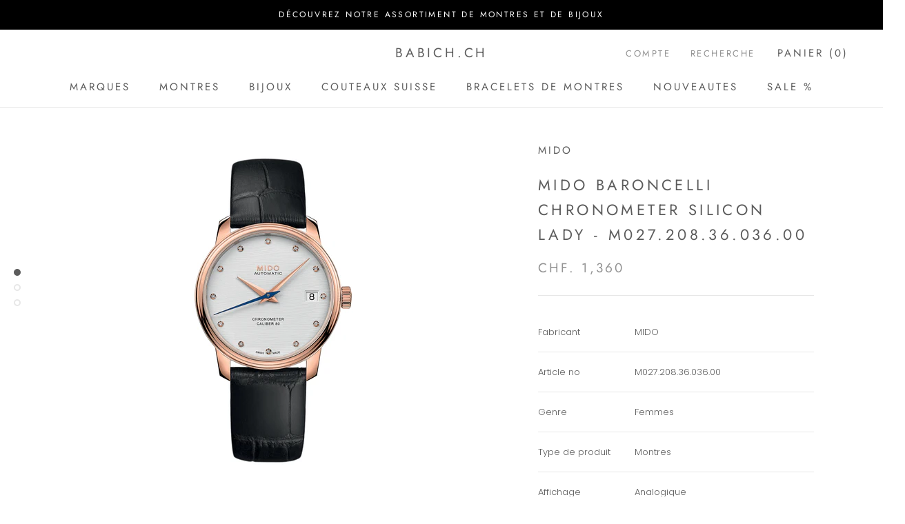

--- FILE ---
content_type: text/html; charset=utf-8
request_url: https://sw-watch.com/products/mido-baroncelli-chronometer-silicon-lady-m027-208-36-036-00
body_size: 27759
content:
<!doctype html>

<html class="no-js" lang="fr">
  <head>
    <meta charset="utf-8"> 
    <meta http-equiv="X-UA-Compatible" content="IE=edge,chrome=1">
    <meta name="viewport" content="width=device-width, initial-scale=1.0, height=device-height, minimum-scale=1.0, maximum-scale=1.0">
    <meta name="theme-color" content="">

    <title>
      Mido Baroncelli Chronometer Silicon Lady - M027.208.36.036.00 &ndash; babich.ch
    </title><meta name="description" content="Fabricant MIDO Article no M027.208.36.036.00 Genre Femmes Type de produit Montres Affichage Analogique Couleur du boîtier Or rose Couleur du bracelet Noir Couleur du cadran Argenté Matériau du bracelet Cuir Matériau du boîtier Acier Verre Saphir Mouvement Automatique Étanchéité 30 m/3 bar Diamètre 34 mm Pierres Diamant"><link rel="canonical" href="https://sw-watch.com/products/mido-baroncelli-chronometer-silicon-lady-m027-208-36-036-00"><meta property="og:type" content="product">
  <meta property="og:title" content="Mido Baroncelli Chronometer Silicon Lady - M027.208.36.036.00"><meta property="og:image" content="http://sw-watch.com/cdn/shop/products/Cercle_ee1bb5ab-ae5f-4bc9-9599-2d5ac8bc45fd.jpg?v=1650727707">
    <meta property="og:image:secure_url" content="https://sw-watch.com/cdn/shop/products/Cercle_ee1bb5ab-ae5f-4bc9-9599-2d5ac8bc45fd.jpg?v=1650727707">
    <meta property="og:image:width" content="1800">
    <meta property="og:image:height" content="2224"><meta property="product:price:amount" content="1,360.00">
  <meta property="product:price:currency" content="CHF"><meta property="og:description" content="Fabricant MIDO Article no M027.208.36.036.00 Genre Femmes Type de produit Montres Affichage Analogique Couleur du boîtier Or rose Couleur du bracelet Noir Couleur du cadran Argenté Matériau du bracelet Cuir Matériau du boîtier Acier Verre Saphir Mouvement Automatique Étanchéité 30 m/3 bar Diamètre 34 mm Pierres Diamant"><meta property="og:url" content="https://sw-watch.com/products/mido-baroncelli-chronometer-silicon-lady-m027-208-36-036-00">
<meta property="og:site_name" content="babich.ch"><meta name="twitter:card" content="summary"><meta name="twitter:title" content="Mido Baroncelli Chronometer Silicon Lady - M027.208.36.036.00">
  <meta name="twitter:description" content="


Fabricant
MIDO







Article no
M027.208.36.036.00






Genre
Femmes






Type de produit
Montres






Affichage
Analogique






Couleur du boîtier
Or rose







Couleur du bracelet
Noir







Couleur du cadran
Argenté







Matériau du bracelet
Cuir







Matériau du boîtier
Acier






Verre
Saphir






Mouvement
Automatique






Étanchéité
30 m/3 bar







Diamètre
34 mm







Pierres

Diamants







Fonction

Chronomètre COSC



">
  <meta name="twitter:image" content="https://sw-watch.com/cdn/shop/products/Cercle_ee1bb5ab-ae5f-4bc9-9599-2d5ac8bc45fd_600x600_crop_center.jpg?v=1650727707">
    <style>
  @font-face {
  font-family: Jost;
  font-weight: 400;
  font-style: normal;
  font-display: fallback;
  src: url("//sw-watch.com/cdn/fonts/jost/jost_n4.d47a1b6347ce4a4c9f437608011273009d91f2b7.woff2") format("woff2"),
       url("//sw-watch.com/cdn/fonts/jost/jost_n4.791c46290e672b3f85c3d1c651ef2efa3819eadd.woff") format("woff");
}

  @font-face {
  font-family: Poppins;
  font-weight: 300;
  font-style: normal;
  font-display: fallback;
  src: url("//sw-watch.com/cdn/fonts/poppins/poppins_n3.05f58335c3209cce17da4f1f1ab324ebe2982441.woff2") format("woff2"),
       url("//sw-watch.com/cdn/fonts/poppins/poppins_n3.6971368e1f131d2c8ff8e3a44a36b577fdda3ff5.woff") format("woff");
}


  @font-face {
  font-family: Poppins;
  font-weight: 400;
  font-style: normal;
  font-display: fallback;
  src: url("//sw-watch.com/cdn/fonts/poppins/poppins_n4.0ba78fa5af9b0e1a374041b3ceaadf0a43b41362.woff2") format("woff2"),
       url("//sw-watch.com/cdn/fonts/poppins/poppins_n4.214741a72ff2596839fc9760ee7a770386cf16ca.woff") format("woff");
}

  @font-face {
  font-family: Poppins;
  font-weight: 300;
  font-style: italic;
  font-display: fallback;
  src: url("//sw-watch.com/cdn/fonts/poppins/poppins_i3.8536b4423050219f608e17f134fe9ea3b01ed890.woff2") format("woff2"),
       url("//sw-watch.com/cdn/fonts/poppins/poppins_i3.0f4433ada196bcabf726ed78f8e37e0995762f7f.woff") format("woff");
}

  @font-face {
  font-family: Poppins;
  font-weight: 400;
  font-style: italic;
  font-display: fallback;
  src: url("//sw-watch.com/cdn/fonts/poppins/poppins_i4.846ad1e22474f856bd6b81ba4585a60799a9f5d2.woff2") format("woff2"),
       url("//sw-watch.com/cdn/fonts/poppins/poppins_i4.56b43284e8b52fc64c1fd271f289a39e8477e9ec.woff") format("woff");
}


  :root {
    --heading-font-family : Jost, sans-serif;
    --heading-font-weight : 400;
    --heading-font-style  : normal;

    --text-font-family : Poppins, sans-serif;
    --text-font-weight : 300;
    --text-font-style  : normal;

    --base-text-font-size   : 15px;
    --default-text-font-size: 14px;--background          : #ffffff;
    --background-rgb      : 255, 255, 255;
    --light-background    : #ffffff;
    --light-background-rgb: 255, 255, 255;
    --heading-color       : #5c5c5c;
    --text-color          : #5c5c5c;
    --text-color-rgb      : 92, 92, 92;
    --text-color-light    : #939393;
    --text-color-light-rgb: 147, 147, 147;
    --link-color          : #323232;
    --link-color-rgb      : 50, 50, 50;
    --border-color        : #e7e7e7;
    --border-color-rgb    : 231, 231, 231;

    --button-background    : #5c5c5c;
    --button-background-rgb: 92, 92, 92;
    --button-text-color    : #ffffff;

    --header-background       : #ffffff;
    --header-heading-color    : #5c5c5c;
    --header-light-text-color : #939393;
    --header-border-color     : #e7e7e7;

    --footer-background    : #ffffff;
    --footer-text-color    : #939393;
    --footer-heading-color : #5c5c5c;
    --footer-border-color  : #efefef;

    --navigation-background      : #ffffff;
    --navigation-background-rgb  : 255, 255, 255;
    --navigation-text-color      : #5c5c5c;
    --navigation-text-color-light: rgba(92, 92, 92, 0.5);
    --navigation-border-color    : rgba(92, 92, 92, 0.25);

    --newsletter-popup-background     : #ffffff;
    --newsletter-popup-text-color     : #1c1b1b;
    --newsletter-popup-text-color-rgb : 28, 27, 27;

    --secondary-elements-background       : #5c5c5c;
    --secondary-elements-background-rgb   : 255, 255, 255;
    --secondary-elements-text-color       : #ffffff;
    --secondary-elements-text-color-light : rgba(255, 255, 255, 0.5);
    --secondary-elements-border-color     : rgba(255, 255, 255, 0.25);

    --product-sale-price-color    : #f94c43;
    --product-sale-price-color-rgb: 249, 76, 67;

    /* Products */

    --horizontal-spacing-four-products-per-row: 40px;
        --horizontal-spacing-two-products-per-row : 40px;

    --vertical-spacing-four-products-per-row: 60px;
        --vertical-spacing-two-products-per-row : 75px;

    /* Animation */
    --drawer-transition-timing: cubic-bezier(0.645, 0.045, 0.355, 1);
    --header-base-height: 80px; /* We set a default for browsers that do not support CSS variables */

    /* Cursors */
    --cursor-zoom-in-svg    : url(//sw-watch.com/cdn/shop/t/4/assets/cursor-zoom-in.svg?v=122378749701556440601609937837);
    --cursor-zoom-in-2x-svg : url(//sw-watch.com/cdn/shop/t/4/assets/cursor-zoom-in-2x.svg?v=50835523267676239671609937837);
  }
</style>

<script>
  // IE11 does not have support for CSS variables, so we have to polyfill them
  if (!(((window || {}).CSS || {}).supports && window.CSS.supports('(--a: 0)'))) {
    const script = document.createElement('script');
    script.type = 'text/javascript';
    script.src = 'https://cdn.jsdelivr.net/npm/css-vars-ponyfill@2';
    script.onload = function() {
      cssVars({});
    };

    document.getElementsByTagName('head')[0].appendChild(script);
  }
</script>

    <script>window.performance && window.performance.mark && window.performance.mark('shopify.content_for_header.start');</script><meta id="shopify-digital-wallet" name="shopify-digital-wallet" content="/45093290139/digital_wallets/dialog">
<link rel="alternate" type="application/json+oembed" href="https://sw-watch.com/products/mido-baroncelli-chronometer-silicon-lady-m027-208-36-036-00.oembed">
<script async="async" src="/checkouts/internal/preloads.js?locale=fr-CH"></script>
<script id="shopify-features" type="application/json">{"accessToken":"646ba4188fee09db397eb0d02862bb55","betas":["rich-media-storefront-analytics"],"domain":"sw-watch.com","predictiveSearch":true,"shopId":45093290139,"locale":"fr"}</script>
<script>var Shopify = Shopify || {};
Shopify.shop = "babich-ch.myshopify.com";
Shopify.locale = "fr";
Shopify.currency = {"active":"CHF","rate":"1.0"};
Shopify.country = "CH";
Shopify.theme = {"name":"Prestige","id":108071977115,"schema_name":"Prestige","schema_version":"4.9.1","theme_store_id":855,"role":"main"};
Shopify.theme.handle = "null";
Shopify.theme.style = {"id":null,"handle":null};
Shopify.cdnHost = "sw-watch.com/cdn";
Shopify.routes = Shopify.routes || {};
Shopify.routes.root = "/";</script>
<script type="module">!function(o){(o.Shopify=o.Shopify||{}).modules=!0}(window);</script>
<script>!function(o){function n(){var o=[];function n(){o.push(Array.prototype.slice.apply(arguments))}return n.q=o,n}var t=o.Shopify=o.Shopify||{};t.loadFeatures=n(),t.autoloadFeatures=n()}(window);</script>
<script id="shop-js-analytics" type="application/json">{"pageType":"product"}</script>
<script defer="defer" async type="module" src="//sw-watch.com/cdn/shopifycloud/shop-js/modules/v2/client.init-shop-cart-sync_INwxTpsh.fr.esm.js"></script>
<script defer="defer" async type="module" src="//sw-watch.com/cdn/shopifycloud/shop-js/modules/v2/chunk.common_YNAa1F1g.esm.js"></script>
<script type="module">
  await import("//sw-watch.com/cdn/shopifycloud/shop-js/modules/v2/client.init-shop-cart-sync_INwxTpsh.fr.esm.js");
await import("//sw-watch.com/cdn/shopifycloud/shop-js/modules/v2/chunk.common_YNAa1F1g.esm.js");

  window.Shopify.SignInWithShop?.initShopCartSync?.({"fedCMEnabled":true,"windoidEnabled":true});

</script>
<script>(function() {
  var isLoaded = false;
  function asyncLoad() {
    if (isLoaded) return;
    isLoaded = true;
    var urls = ["\/\/cdn.shopify.com\/s\/files\/1\/0257\/0108\/9360\/t\/85\/assets\/usf-license.js?shop=babich-ch.myshopify.com"];
    for (var i = 0; i < urls.length; i++) {
      var s = document.createElement('script');
      s.type = 'text/javascript';
      s.async = true;
      s.src = urls[i];
      var x = document.getElementsByTagName('script')[0];
      x.parentNode.insertBefore(s, x);
    }
  };
  if(window.attachEvent) {
    window.attachEvent('onload', asyncLoad);
  } else {
    window.addEventListener('load', asyncLoad, false);
  }
})();</script>
<script id="__st">var __st={"a":45093290139,"offset":3600,"reqid":"c7242edc-ddaf-4241-b094-cb1c7aeeadd6-1769019081","pageurl":"sw-watch.com\/products\/mido-baroncelli-chronometer-silicon-lady-m027-208-36-036-00","u":"b913831d9ded","p":"product","rtyp":"product","rid":7684934959338};</script>
<script>window.ShopifyPaypalV4VisibilityTracking = true;</script>
<script id="captcha-bootstrap">!function(){'use strict';const t='contact',e='account',n='new_comment',o=[[t,t],['blogs',n],['comments',n],[t,'customer']],c=[[e,'customer_login'],[e,'guest_login'],[e,'recover_customer_password'],[e,'create_customer']],r=t=>t.map((([t,e])=>`form[action*='/${t}']:not([data-nocaptcha='true']) input[name='form_type'][value='${e}']`)).join(','),a=t=>()=>t?[...document.querySelectorAll(t)].map((t=>t.form)):[];function s(){const t=[...o],e=r(t);return a(e)}const i='password',u='form_key',d=['recaptcha-v3-token','g-recaptcha-response','h-captcha-response',i],f=()=>{try{return window.sessionStorage}catch{return}},m='__shopify_v',_=t=>t.elements[u];function p(t,e,n=!1){try{const o=window.sessionStorage,c=JSON.parse(o.getItem(e)),{data:r}=function(t){const{data:e,action:n}=t;return t[m]||n?{data:e,action:n}:{data:t,action:n}}(c);for(const[e,n]of Object.entries(r))t.elements[e]&&(t.elements[e].value=n);n&&o.removeItem(e)}catch(o){console.error('form repopulation failed',{error:o})}}const l='form_type',E='cptcha';function T(t){t.dataset[E]=!0}const w=window,h=w.document,L='Shopify',v='ce_forms',y='captcha';let A=!1;((t,e)=>{const n=(g='f06e6c50-85a8-45c8-87d0-21a2b65856fe',I='https://cdn.shopify.com/shopifycloud/storefront-forms-hcaptcha/ce_storefront_forms_captcha_hcaptcha.v1.5.2.iife.js',D={infoText:'Protégé par hCaptcha',privacyText:'Confidentialité',termsText:'Conditions'},(t,e,n)=>{const o=w[L][v],c=o.bindForm;if(c)return c(t,g,e,D).then(n);var r;o.q.push([[t,g,e,D],n]),r=I,A||(h.body.append(Object.assign(h.createElement('script'),{id:'captcha-provider',async:!0,src:r})),A=!0)});var g,I,D;w[L]=w[L]||{},w[L][v]=w[L][v]||{},w[L][v].q=[],w[L][y]=w[L][y]||{},w[L][y].protect=function(t,e){n(t,void 0,e),T(t)},Object.freeze(w[L][y]),function(t,e,n,w,h,L){const[v,y,A,g]=function(t,e,n){const i=e?o:[],u=t?c:[],d=[...i,...u],f=r(d),m=r(i),_=r(d.filter((([t,e])=>n.includes(e))));return[a(f),a(m),a(_),s()]}(w,h,L),I=t=>{const e=t.target;return e instanceof HTMLFormElement?e:e&&e.form},D=t=>v().includes(t);t.addEventListener('submit',(t=>{const e=I(t);if(!e)return;const n=D(e)&&!e.dataset.hcaptchaBound&&!e.dataset.recaptchaBound,o=_(e),c=g().includes(e)&&(!o||!o.value);(n||c)&&t.preventDefault(),c&&!n&&(function(t){try{if(!f())return;!function(t){const e=f();if(!e)return;const n=_(t);if(!n)return;const o=n.value;o&&e.removeItem(o)}(t);const e=Array.from(Array(32),(()=>Math.random().toString(36)[2])).join('');!function(t,e){_(t)||t.append(Object.assign(document.createElement('input'),{type:'hidden',name:u})),t.elements[u].value=e}(t,e),function(t,e){const n=f();if(!n)return;const o=[...t.querySelectorAll(`input[type='${i}']`)].map((({name:t})=>t)),c=[...d,...o],r={};for(const[a,s]of new FormData(t).entries())c.includes(a)||(r[a]=s);n.setItem(e,JSON.stringify({[m]:1,action:t.action,data:r}))}(t,e)}catch(e){console.error('failed to persist form',e)}}(e),e.submit())}));const S=(t,e)=>{t&&!t.dataset[E]&&(n(t,e.some((e=>e===t))),T(t))};for(const o of['focusin','change'])t.addEventListener(o,(t=>{const e=I(t);D(e)&&S(e,y())}));const B=e.get('form_key'),M=e.get(l),P=B&&M;t.addEventListener('DOMContentLoaded',(()=>{const t=y();if(P)for(const e of t)e.elements[l].value===M&&p(e,B);[...new Set([...A(),...v().filter((t=>'true'===t.dataset.shopifyCaptcha))])].forEach((e=>S(e,t)))}))}(h,new URLSearchParams(w.location.search),n,t,e,['guest_login'])})(!0,!0)}();</script>
<script integrity="sha256-4kQ18oKyAcykRKYeNunJcIwy7WH5gtpwJnB7kiuLZ1E=" data-source-attribution="shopify.loadfeatures" defer="defer" src="//sw-watch.com/cdn/shopifycloud/storefront/assets/storefront/load_feature-a0a9edcb.js" crossorigin="anonymous"></script>
<script data-source-attribution="shopify.dynamic_checkout.dynamic.init">var Shopify=Shopify||{};Shopify.PaymentButton=Shopify.PaymentButton||{isStorefrontPortableWallets:!0,init:function(){window.Shopify.PaymentButton.init=function(){};var t=document.createElement("script");t.src="https://sw-watch.com/cdn/shopifycloud/portable-wallets/latest/portable-wallets.fr.js",t.type="module",document.head.appendChild(t)}};
</script>
<script data-source-attribution="shopify.dynamic_checkout.buyer_consent">
  function portableWalletsHideBuyerConsent(e){var t=document.getElementById("shopify-buyer-consent"),n=document.getElementById("shopify-subscription-policy-button");t&&n&&(t.classList.add("hidden"),t.setAttribute("aria-hidden","true"),n.removeEventListener("click",e))}function portableWalletsShowBuyerConsent(e){var t=document.getElementById("shopify-buyer-consent"),n=document.getElementById("shopify-subscription-policy-button");t&&n&&(t.classList.remove("hidden"),t.removeAttribute("aria-hidden"),n.addEventListener("click",e))}window.Shopify?.PaymentButton&&(window.Shopify.PaymentButton.hideBuyerConsent=portableWalletsHideBuyerConsent,window.Shopify.PaymentButton.showBuyerConsent=portableWalletsShowBuyerConsent);
</script>
<script>
  function portableWalletsCleanup(e){e&&e.src&&console.error("Failed to load portable wallets script "+e.src);var t=document.querySelectorAll("shopify-accelerated-checkout .shopify-payment-button__skeleton, shopify-accelerated-checkout-cart .wallet-cart-button__skeleton"),e=document.getElementById("shopify-buyer-consent");for(let e=0;e<t.length;e++)t[e].remove();e&&e.remove()}function portableWalletsNotLoadedAsModule(e){e instanceof ErrorEvent&&"string"==typeof e.message&&e.message.includes("import.meta")&&"string"==typeof e.filename&&e.filename.includes("portable-wallets")&&(window.removeEventListener("error",portableWalletsNotLoadedAsModule),window.Shopify.PaymentButton.failedToLoad=e,"loading"===document.readyState?document.addEventListener("DOMContentLoaded",window.Shopify.PaymentButton.init):window.Shopify.PaymentButton.init())}window.addEventListener("error",portableWalletsNotLoadedAsModule);
</script>

<script type="module" src="https://sw-watch.com/cdn/shopifycloud/portable-wallets/latest/portable-wallets.fr.js" onError="portableWalletsCleanup(this)" crossorigin="anonymous"></script>
<script nomodule>
  document.addEventListener("DOMContentLoaded", portableWalletsCleanup);
</script>

<link id="shopify-accelerated-checkout-styles" rel="stylesheet" media="screen" href="https://sw-watch.com/cdn/shopifycloud/portable-wallets/latest/accelerated-checkout-backwards-compat.css" crossorigin="anonymous">
<style id="shopify-accelerated-checkout-cart">
        #shopify-buyer-consent {
  margin-top: 1em;
  display: inline-block;
  width: 100%;
}

#shopify-buyer-consent.hidden {
  display: none;
}

#shopify-subscription-policy-button {
  background: none;
  border: none;
  padding: 0;
  text-decoration: underline;
  font-size: inherit;
  cursor: pointer;
}

#shopify-subscription-policy-button::before {
  box-shadow: none;
}

      </style>

<script>window.performance && window.performance.mark && window.performance.mark('shopify.content_for_header.end');</script>
<script>window._usfTheme={
    id:108071977115,
    name:"Prestige",
    version:"4.9.1",
    vendor:"Maestrooo",
    applied:1,
    assetUrl:"//sw-watch.com/cdn/shop/t/4/assets/usf-boot.js?v=149209390599095372261682389723"
};
window._usfCustomerTags = null;
window._usfCollectionId = null;
window._usfCollectionDefaultSort = null;
window.usf = { settings: {"online":1,"version":"1.0.2.4112","shop":"babich-ch.myshopify.com","siteId":"b54335c6-e7cf-4d93-914e-7e5e8ca12f70","resUrl":"//cdn.shopify.com/s/files/1/0257/0108/9360/t/85/assets/","analyticsApiUrl":"https://svc-1000-analytics-usf.hotyon.com/set","searchSvcUrl":"https://svc-1000-usf.hotyon.com/","enabledPlugins":["preview-usf"],"showGotoTop":1,"mobileBreakpoint":767,"decimals":2,"decimalDisplay":".","thousandSeparator":",","currency":"CHF","priceLongFormat":"CHF. {0} CHF","priceFormat":"CHF. {0}","plugins":{},"revision":28128204,"filters":{"horz":1,"filtersHorzStyle":"default","filtersHorzPosition":"left","filtersMobileStyle":"default"},"instantSearch":{"online":1,"searchBoxSelector":"input[name=q],[data-action=\"toggle-search\"]","numOfSuggestions":6,"numOfProductMatches":6,"numOfCollections":4,"numOfPages":4,"layout":"two-columns","productDisplayType":"list","productColumnPosition":"left","productsPerRow":2,"showPopularProducts":1,"numOfPopularProducts":6,"numOfRecentSearches":5},"search":{"online":1,"sortFields":["r","title","-title","date","-date","price","-price","percentSale","-percentSale","-discount"],"searchResultsUrl":"/pages/search-results","more":"more","itemsPerPage":28,"imageSizeType":"fixed","imageSize":"600,350","showSearchInputOnSearchPage":1,"showAltImage":1,"showVendor":1,"showSale":1,"showSoldOut":1,"canChangeUrl":1},"collections":{"online":1,"collectionsPageUrl":"/pages/collections"},"filterNavigation":{"showFilterArea":1,"showSingle":1,"showProductCount":1},"translation_fr":{"search":"Search","latestSearches":"Latest searches","popularSearches":"Popular searches","viewAllResultsFor":"view all results for <span class=\"usf-highlight\">{0}</span>","viewAllResults":"view all results","noMatchesFoundFor":"No matches found for \"<b>{0}</b>\". Please try again with a different term.","productSearchResultWithTermSummary":"<b>{0}</b> results for '<b>{1}</b>'","productSearchResultSummary":"<b>{0}</b> products","productSearchNoResults":"<h2>No matching for '<b>{0}</b>'.</h2><p>But don't give up – check the filters, spelling or try less specific search terms.</p>","productSearchNoResultsEmptyTerm":"<h2>No results found.</h2><p>But don't give up – check the filters or try less specific terms.</p>","clearAll":"Clear all","clear":"Clear","clearAllFilters":"Clear all filters","clearFiltersBy":"Clear filters by {0}","filterBy":"Filter by {0}","sort":"Sort","sortBy_r":"Relevance","sortBy_title":"Title: A-Z","sortBy_-title":"Title: Z-A","sortBy_date":"Date: Old to New","sortBy_-date":"Date: New to Old","sortBy_price":"Price: Low to High","sortBy_-price":"Price: High to Low","sortBy_percentSale":"Percent sales: Low to High","sortBy_-percentSale":"Percent sales: High to Low","sortBy_-discount":"Discount: High to Low","sortBy_bestselling":"Best selling","sortBy_-available":"Inventory: High to Low","sortBy_producttype":"Product Type: A-Z","sortBy_-producttype":"Product Type: Z-A","sortBy_random":"Random","filters":"Filters","filterOptions":"Filter options","clearFilterOptions":"Clear all filter options","youHaveViewed":"You've viewed {0} of {1} products","loadMore":"Load more","loadPrev":"Load previous","productMatches":"Product matches","trending":"Trending","didYouMean":"Sorry, nothing found for '<b>{0}</b>'.<br>Did you mean '<b>{1}</b>'?","searchSuggestions":"Search suggestions","popularSearch":"Popular search","quantity":"Quantity","selectedVariantNotAvailable":"The selected variant is not available.","addToCart":"Add to cart","seeFullDetails":"See full details","chooseOptions":"Choose options","quickView":"Quick view","sale":"Sale","save":"Save","soldOut":"Sold out","viewItems":"View items","more":"More","all":"All","prevPage":"Previous page","gotoPage":"Go to page {0}","nextPage":"Next page","from":"From","collections":"Collections","pages":"Pages","sortBy_":"Relevance","sortBy_option:Type de boucle":"Type de boucle: A-Z","sortBy_-option:Type de boucle":"Type de boucle: Z-A","sortBy_option:Largeur":"Largeur: A-Z","sortBy_-option:Largeur":"Largeur: Z-A","sortBy_option:Taille":"Taille: A-Z","sortBy_-option:Taille":"Taille: Z-A","sortBy_varMetafield:MyNamespace.MyKey1":"MyNamespace.MyKey1: A-Z","sortBy_-varMetafield:MyNamespace.MyKey1":"MyNamespace.MyKey1: Z-A","sortBy_metafield:MyNamespace.MyKey1":"MyNamespace.MyKey1: A-Z","sortBy_-metafield:MyNamespace.MyKey1":"MyNamespace.MyKey1: Z-A"}} };</script>
<script src="//sw-watch.com/cdn/shop/t/4/assets/usf-boot.js?v=149209390599095372261682389723" async></script>


    <link rel="stylesheet" href="//sw-watch.com/cdn/shop/t/4/assets/theme.css?v=73591928293782728311597249911">

    <script>
      // This allows to expose several variables to the global scope, to be used in scripts
      window.theme = {
        pageType: "product",
        moneyFormat: "CHF. {{amount}}",
        moneyWithCurrencyFormat: "CHF. {{amount}} CHF",
        productImageSize: "natural",
        searchMode: "product,article",
        showPageTransition: false,
        showElementStaggering: false,
        showImageZooming: true
      };

      window.routes = {
        rootUrl: "\/",
        cartUrl: "\/cart",
        cartAddUrl: "\/cart\/add",
        cartChangeUrl: "\/cart\/change",
        searchUrl: "\/search",
        productRecommendationsUrl: "\/recommendations\/products"
      };

      window.languages = {
        cartAddNote: "Ajouter une note",
        cartEditNote: "Editer la note",
        productImageLoadingError: "L\u0026#39;image n\u0026#39;a pas pu être chargée. Essayez de recharger la page.",
        productFormAddToCart: "Ajouter au panier",
        productFormUnavailable: "Indisponible",
        productFormSoldOut: "Rupture",
        shippingEstimatorOneResult: "1 option disponible :",
        shippingEstimatorMoreResults: "{{count}} options disponibles :",
        shippingEstimatorNoResults: "Nous ne livrons pas à cette adresse."
      };

      window.lazySizesConfig = {
        loadHidden: false,
        hFac: 0.5,
        expFactor: 2,
        ricTimeout: 150,
        lazyClass: 'Image--lazyLoad',
        loadingClass: 'Image--lazyLoading',
        loadedClass: 'Image--lazyLoaded'
      };

      document.documentElement.className = document.documentElement.className.replace('no-js', 'js');
      document.documentElement.style.setProperty('--window-height', window.innerHeight + 'px');

      // We do a quick detection of some features (we could use Modernizr but for so little...)
      (function() {
        document.documentElement.className += ((window.CSS && window.CSS.supports('(position: sticky) or (position: -webkit-sticky)')) ? ' supports-sticky' : ' no-supports-sticky');
        document.documentElement.className += (window.matchMedia('(-moz-touch-enabled: 1), (hover: none)')).matches ? ' no-supports-hover' : ' supports-hover';
      }());
    </script>

    <script src="//sw-watch.com/cdn/shop/t/4/assets/lazysizes.min.js?v=174358363404432586981597249911" async></script><script src="https://polyfill-fastly.net/v3/polyfill.min.js?unknown=polyfill&features=fetch,Element.prototype.closest,Element.prototype.remove,Element.prototype.classList,Array.prototype.includes,Array.prototype.fill,Object.assign,CustomEvent,IntersectionObserver,IntersectionObserverEntry,URL" defer></script>
    <script src="//sw-watch.com/cdn/shop/t/4/assets/libs.min.js?v=26178543184394469741597249910" defer></script>
    <script src="//sw-watch.com/cdn/shop/t/4/assets/theme.min.js?v=159491087469365284761597249915" defer></script>
    <script src="//sw-watch.com/cdn/shop/t/4/assets/custom.js?v=183944157590872491501597249913" defer></script>

    <script>
      (function () {
        window.onpageshow = function() {
          if (window.theme.showPageTransition) {
            var pageTransition = document.querySelector('.PageTransition');

            if (pageTransition) {
              pageTransition.style.visibility = 'visible';
              pageTransition.style.opacity = '0';
            }
          }

          // When the page is loaded from the cache, we have to reload the cart content
          document.documentElement.dispatchEvent(new CustomEvent('cart:refresh', {
            bubbles: true
          }));
        };
      })();
    </script>

    
  <script type="application/ld+json">
  {
    "@context": "http://schema.org",
    "@type": "Product",
    "offers": [{
          "@type": "Offer",
          "name": "Default Title",
          "availability":"https://schema.org/InStock",
          "price": 1360.0,
          "priceCurrency": "CHF",
          "priceValidUntil": "2026-01-31","url": "/products/mido-baroncelli-chronometer-silicon-lady-m027-208-36-036-00/products/mido-baroncelli-chronometer-silicon-lady-m027-208-36-036-00?variant=42788500930794"
        }
],
    "brand": {
      "name": "MIDO"
    },
    "name": "Mido Baroncelli Chronometer Silicon Lady - M027.208.36.036.00",
    "description": "\n\n\nFabricant\nMIDO\n\n\n\n\n\n\n\nArticle no\nM027.208.36.036.00\n\n\n\n\n\n\nGenre\nFemmes\n\n\n\n\n\n\nType de produit\nMontres\n\n\n\n\n\n\nAffichage\nAnalogique\n\n\n\n\n\n\nCouleur du boîtier\nOr rose\n\n\n\n\n\n\n\nCouleur du bracelet\nNoir\n\n\n\n\n\n\n\nCouleur du cadran\nArgenté\n\n\n\n\n\n\n\nMatériau du bracelet\nCuir\n\n\n\n\n\n\n\nMatériau du boîtier\nAcier\n\n\n\n\n\n\nVerre\nSaphir\n\n\n\n\n\n\nMouvement\nAutomatique\n\n\n\n\n\n\nÉtanchéité\n30 m\/3 bar\n\n\n\n\n\n\n\nDiamètre\n34 mm\n\n\n\n\n\n\n\nPierres\n\nDiamants\n\n\n\n\n\n\n\nFonction\n\nChronomètre COSC\n\n\n\n",
    "category": "Montres",
    "url": "/products/mido-baroncelli-chronometer-silicon-lady-m027-208-36-036-00/products/mido-baroncelli-chronometer-silicon-lady-m027-208-36-036-00",
    "sku": "",
    "image": {
      "@type": "ImageObject",
      "url": "https://sw-watch.com/cdn/shop/products/Cercle_ee1bb5ab-ae5f-4bc9-9599-2d5ac8bc45fd_1024x.jpg?v=1650727707",
      "image": "https://sw-watch.com/cdn/shop/products/Cercle_ee1bb5ab-ae5f-4bc9-9599-2d5ac8bc45fd_1024x.jpg?v=1650727707",
      "name": "Mido Baroncelli Chronometer Silicon Lady - M027.208.36.036.00",
      "width": "1024",
      "height": "1024"
    }
  }
  </script>



  <script type="application/ld+json">
  {
    "@context": "http://schema.org",
    "@type": "BreadcrumbList",
  "itemListElement": [{
      "@type": "ListItem",
      "position": 1,
      "name": "Translation missing: fr.general.breadcrumb.home",
      "item": "https://sw-watch.com"
    },{
          "@type": "ListItem",
          "position": 2,
          "name": "Mido Baroncelli Chronometer Silicon Lady - M027.208.36.036.00",
          "item": "https://sw-watch.com/products/mido-baroncelli-chronometer-silicon-lady-m027-208-36-036-00"
        }]
  }
  </script>

  <link href="https://monorail-edge.shopifysvc.com" rel="dns-prefetch">
<script>(function(){if ("sendBeacon" in navigator && "performance" in window) {try {var session_token_from_headers = performance.getEntriesByType('navigation')[0].serverTiming.find(x => x.name == '_s').description;} catch {var session_token_from_headers = undefined;}var session_cookie_matches = document.cookie.match(/_shopify_s=([^;]*)/);var session_token_from_cookie = session_cookie_matches && session_cookie_matches.length === 2 ? session_cookie_matches[1] : "";var session_token = session_token_from_headers || session_token_from_cookie || "";function handle_abandonment_event(e) {var entries = performance.getEntries().filter(function(entry) {return /monorail-edge.shopifysvc.com/.test(entry.name);});if (!window.abandonment_tracked && entries.length === 0) {window.abandonment_tracked = true;var currentMs = Date.now();var navigation_start = performance.timing.navigationStart;var payload = {shop_id: 45093290139,url: window.location.href,navigation_start,duration: currentMs - navigation_start,session_token,page_type: "product"};window.navigator.sendBeacon("https://monorail-edge.shopifysvc.com/v1/produce", JSON.stringify({schema_id: "online_store_buyer_site_abandonment/1.1",payload: payload,metadata: {event_created_at_ms: currentMs,event_sent_at_ms: currentMs}}));}}window.addEventListener('pagehide', handle_abandonment_event);}}());</script>
<script id="web-pixels-manager-setup">(function e(e,d,r,n,o){if(void 0===o&&(o={}),!Boolean(null===(a=null===(i=window.Shopify)||void 0===i?void 0:i.analytics)||void 0===a?void 0:a.replayQueue)){var i,a;window.Shopify=window.Shopify||{};var t=window.Shopify;t.analytics=t.analytics||{};var s=t.analytics;s.replayQueue=[],s.publish=function(e,d,r){return s.replayQueue.push([e,d,r]),!0};try{self.performance.mark("wpm:start")}catch(e){}var l=function(){var e={modern:/Edge?\/(1{2}[4-9]|1[2-9]\d|[2-9]\d{2}|\d{4,})\.\d+(\.\d+|)|Firefox\/(1{2}[4-9]|1[2-9]\d|[2-9]\d{2}|\d{4,})\.\d+(\.\d+|)|Chrom(ium|e)\/(9{2}|\d{3,})\.\d+(\.\d+|)|(Maci|X1{2}).+ Version\/(15\.\d+|(1[6-9]|[2-9]\d|\d{3,})\.\d+)([,.]\d+|)( \(\w+\)|)( Mobile\/\w+|) Safari\/|Chrome.+OPR\/(9{2}|\d{3,})\.\d+\.\d+|(CPU[ +]OS|iPhone[ +]OS|CPU[ +]iPhone|CPU IPhone OS|CPU iPad OS)[ +]+(15[._]\d+|(1[6-9]|[2-9]\d|\d{3,})[._]\d+)([._]\d+|)|Android:?[ /-](13[3-9]|1[4-9]\d|[2-9]\d{2}|\d{4,})(\.\d+|)(\.\d+|)|Android.+Firefox\/(13[5-9]|1[4-9]\d|[2-9]\d{2}|\d{4,})\.\d+(\.\d+|)|Android.+Chrom(ium|e)\/(13[3-9]|1[4-9]\d|[2-9]\d{2}|\d{4,})\.\d+(\.\d+|)|SamsungBrowser\/([2-9]\d|\d{3,})\.\d+/,legacy:/Edge?\/(1[6-9]|[2-9]\d|\d{3,})\.\d+(\.\d+|)|Firefox\/(5[4-9]|[6-9]\d|\d{3,})\.\d+(\.\d+|)|Chrom(ium|e)\/(5[1-9]|[6-9]\d|\d{3,})\.\d+(\.\d+|)([\d.]+$|.*Safari\/(?![\d.]+ Edge\/[\d.]+$))|(Maci|X1{2}).+ Version\/(10\.\d+|(1[1-9]|[2-9]\d|\d{3,})\.\d+)([,.]\d+|)( \(\w+\)|)( Mobile\/\w+|) Safari\/|Chrome.+OPR\/(3[89]|[4-9]\d|\d{3,})\.\d+\.\d+|(CPU[ +]OS|iPhone[ +]OS|CPU[ +]iPhone|CPU IPhone OS|CPU iPad OS)[ +]+(10[._]\d+|(1[1-9]|[2-9]\d|\d{3,})[._]\d+)([._]\d+|)|Android:?[ /-](13[3-9]|1[4-9]\d|[2-9]\d{2}|\d{4,})(\.\d+|)(\.\d+|)|Mobile Safari.+OPR\/([89]\d|\d{3,})\.\d+\.\d+|Android.+Firefox\/(13[5-9]|1[4-9]\d|[2-9]\d{2}|\d{4,})\.\d+(\.\d+|)|Android.+Chrom(ium|e)\/(13[3-9]|1[4-9]\d|[2-9]\d{2}|\d{4,})\.\d+(\.\d+|)|Android.+(UC? ?Browser|UCWEB|U3)[ /]?(15\.([5-9]|\d{2,})|(1[6-9]|[2-9]\d|\d{3,})\.\d+)\.\d+|SamsungBrowser\/(5\.\d+|([6-9]|\d{2,})\.\d+)|Android.+MQ{2}Browser\/(14(\.(9|\d{2,})|)|(1[5-9]|[2-9]\d|\d{3,})(\.\d+|))(\.\d+|)|K[Aa][Ii]OS\/(3\.\d+|([4-9]|\d{2,})\.\d+)(\.\d+|)/},d=e.modern,r=e.legacy,n=navigator.userAgent;return n.match(d)?"modern":n.match(r)?"legacy":"unknown"}(),u="modern"===l?"modern":"legacy",c=(null!=n?n:{modern:"",legacy:""})[u],f=function(e){return[e.baseUrl,"/wpm","/b",e.hashVersion,"modern"===e.buildTarget?"m":"l",".js"].join("")}({baseUrl:d,hashVersion:r,buildTarget:u}),m=function(e){var d=e.version,r=e.bundleTarget,n=e.surface,o=e.pageUrl,i=e.monorailEndpoint;return{emit:function(e){var a=e.status,t=e.errorMsg,s=(new Date).getTime(),l=JSON.stringify({metadata:{event_sent_at_ms:s},events:[{schema_id:"web_pixels_manager_load/3.1",payload:{version:d,bundle_target:r,page_url:o,status:a,surface:n,error_msg:t},metadata:{event_created_at_ms:s}}]});if(!i)return console&&console.warn&&console.warn("[Web Pixels Manager] No Monorail endpoint provided, skipping logging."),!1;try{return self.navigator.sendBeacon.bind(self.navigator)(i,l)}catch(e){}var u=new XMLHttpRequest;try{return u.open("POST",i,!0),u.setRequestHeader("Content-Type","text/plain"),u.send(l),!0}catch(e){return console&&console.warn&&console.warn("[Web Pixels Manager] Got an unhandled error while logging to Monorail."),!1}}}}({version:r,bundleTarget:l,surface:e.surface,pageUrl:self.location.href,monorailEndpoint:e.monorailEndpoint});try{o.browserTarget=l,function(e){var d=e.src,r=e.async,n=void 0===r||r,o=e.onload,i=e.onerror,a=e.sri,t=e.scriptDataAttributes,s=void 0===t?{}:t,l=document.createElement("script"),u=document.querySelector("head"),c=document.querySelector("body");if(l.async=n,l.src=d,a&&(l.integrity=a,l.crossOrigin="anonymous"),s)for(var f in s)if(Object.prototype.hasOwnProperty.call(s,f))try{l.dataset[f]=s[f]}catch(e){}if(o&&l.addEventListener("load",o),i&&l.addEventListener("error",i),u)u.appendChild(l);else{if(!c)throw new Error("Did not find a head or body element to append the script");c.appendChild(l)}}({src:f,async:!0,onload:function(){if(!function(){var e,d;return Boolean(null===(d=null===(e=window.Shopify)||void 0===e?void 0:e.analytics)||void 0===d?void 0:d.initialized)}()){var d=window.webPixelsManager.init(e)||void 0;if(d){var r=window.Shopify.analytics;r.replayQueue.forEach((function(e){var r=e[0],n=e[1],o=e[2];d.publishCustomEvent(r,n,o)})),r.replayQueue=[],r.publish=d.publishCustomEvent,r.visitor=d.visitor,r.initialized=!0}}},onerror:function(){return m.emit({status:"failed",errorMsg:"".concat(f," has failed to load")})},sri:function(e){var d=/^sha384-[A-Za-z0-9+/=]+$/;return"string"==typeof e&&d.test(e)}(c)?c:"",scriptDataAttributes:o}),m.emit({status:"loading"})}catch(e){m.emit({status:"failed",errorMsg:(null==e?void 0:e.message)||"Unknown error"})}}})({shopId: 45093290139,storefrontBaseUrl: "https://sw-watch.com",extensionsBaseUrl: "https://extensions.shopifycdn.com/cdn/shopifycloud/web-pixels-manager",monorailEndpoint: "https://monorail-edge.shopifysvc.com/unstable/produce_batch",surface: "storefront-renderer",enabledBetaFlags: ["2dca8a86"],webPixelsConfigList: [{"id":"195264899","eventPayloadVersion":"v1","runtimeContext":"LAX","scriptVersion":"1","type":"CUSTOM","privacyPurposes":["ANALYTICS"],"name":"Google Analytics tag (migrated)"},{"id":"shopify-app-pixel","configuration":"{}","eventPayloadVersion":"v1","runtimeContext":"STRICT","scriptVersion":"0450","apiClientId":"shopify-pixel","type":"APP","privacyPurposes":["ANALYTICS","MARKETING"]},{"id":"shopify-custom-pixel","eventPayloadVersion":"v1","runtimeContext":"LAX","scriptVersion":"0450","apiClientId":"shopify-pixel","type":"CUSTOM","privacyPurposes":["ANALYTICS","MARKETING"]}],isMerchantRequest: false,initData: {"shop":{"name":"babich.ch","paymentSettings":{"currencyCode":"CHF"},"myshopifyDomain":"babich-ch.myshopify.com","countryCode":"CH","storefrontUrl":"https:\/\/sw-watch.com"},"customer":null,"cart":null,"checkout":null,"productVariants":[{"price":{"amount":1360.0,"currencyCode":"CHF"},"product":{"title":"Mido Baroncelli Chronometer Silicon Lady - M027.208.36.036.00","vendor":"MIDO","id":"7684934959338","untranslatedTitle":"Mido Baroncelli Chronometer Silicon Lady - M027.208.36.036.00","url":"\/products\/mido-baroncelli-chronometer-silicon-lady-m027-208-36-036-00","type":"Montres"},"id":"42788500930794","image":{"src":"\/\/sw-watch.com\/cdn\/shop\/products\/Cercle_ee1bb5ab-ae5f-4bc9-9599-2d5ac8bc45fd.jpg?v=1650727707"},"sku":"","title":"Default Title","untranslatedTitle":"Default Title"}],"purchasingCompany":null},},"https://sw-watch.com/cdn","fcfee988w5aeb613cpc8e4bc33m6693e112",{"modern":"","legacy":""},{"shopId":"45093290139","storefrontBaseUrl":"https:\/\/sw-watch.com","extensionBaseUrl":"https:\/\/extensions.shopifycdn.com\/cdn\/shopifycloud\/web-pixels-manager","surface":"storefront-renderer","enabledBetaFlags":"[\"2dca8a86\"]","isMerchantRequest":"false","hashVersion":"fcfee988w5aeb613cpc8e4bc33m6693e112","publish":"custom","events":"[[\"page_viewed\",{}],[\"product_viewed\",{\"productVariant\":{\"price\":{\"amount\":1360.0,\"currencyCode\":\"CHF\"},\"product\":{\"title\":\"Mido Baroncelli Chronometer Silicon Lady - M027.208.36.036.00\",\"vendor\":\"MIDO\",\"id\":\"7684934959338\",\"untranslatedTitle\":\"Mido Baroncelli Chronometer Silicon Lady - M027.208.36.036.00\",\"url\":\"\/products\/mido-baroncelli-chronometer-silicon-lady-m027-208-36-036-00\",\"type\":\"Montres\"},\"id\":\"42788500930794\",\"image\":{\"src\":\"\/\/sw-watch.com\/cdn\/shop\/products\/Cercle_ee1bb5ab-ae5f-4bc9-9599-2d5ac8bc45fd.jpg?v=1650727707\"},\"sku\":\"\",\"title\":\"Default Title\",\"untranslatedTitle\":\"Default Title\"}}]]"});</script><script>
  window.ShopifyAnalytics = window.ShopifyAnalytics || {};
  window.ShopifyAnalytics.meta = window.ShopifyAnalytics.meta || {};
  window.ShopifyAnalytics.meta.currency = 'CHF';
  var meta = {"product":{"id":7684934959338,"gid":"gid:\/\/shopify\/Product\/7684934959338","vendor":"MIDO","type":"Montres","handle":"mido-baroncelli-chronometer-silicon-lady-m027-208-36-036-00","variants":[{"id":42788500930794,"price":136000,"name":"Mido Baroncelli Chronometer Silicon Lady - M027.208.36.036.00","public_title":null,"sku":""}],"remote":false},"page":{"pageType":"product","resourceType":"product","resourceId":7684934959338,"requestId":"c7242edc-ddaf-4241-b094-cb1c7aeeadd6-1769019081"}};
  for (var attr in meta) {
    window.ShopifyAnalytics.meta[attr] = meta[attr];
  }
</script>
<script class="analytics">
  (function () {
    var customDocumentWrite = function(content) {
      var jquery = null;

      if (window.jQuery) {
        jquery = window.jQuery;
      } else if (window.Checkout && window.Checkout.$) {
        jquery = window.Checkout.$;
      }

      if (jquery) {
        jquery('body').append(content);
      }
    };

    var hasLoggedConversion = function(token) {
      if (token) {
        return document.cookie.indexOf('loggedConversion=' + token) !== -1;
      }
      return false;
    }

    var setCookieIfConversion = function(token) {
      if (token) {
        var twoMonthsFromNow = new Date(Date.now());
        twoMonthsFromNow.setMonth(twoMonthsFromNow.getMonth() + 2);

        document.cookie = 'loggedConversion=' + token + '; expires=' + twoMonthsFromNow;
      }
    }

    var trekkie = window.ShopifyAnalytics.lib = window.trekkie = window.trekkie || [];
    if (trekkie.integrations) {
      return;
    }
    trekkie.methods = [
      'identify',
      'page',
      'ready',
      'track',
      'trackForm',
      'trackLink'
    ];
    trekkie.factory = function(method) {
      return function() {
        var args = Array.prototype.slice.call(arguments);
        args.unshift(method);
        trekkie.push(args);
        return trekkie;
      };
    };
    for (var i = 0; i < trekkie.methods.length; i++) {
      var key = trekkie.methods[i];
      trekkie[key] = trekkie.factory(key);
    }
    trekkie.load = function(config) {
      trekkie.config = config || {};
      trekkie.config.initialDocumentCookie = document.cookie;
      var first = document.getElementsByTagName('script')[0];
      var script = document.createElement('script');
      script.type = 'text/javascript';
      script.onerror = function(e) {
        var scriptFallback = document.createElement('script');
        scriptFallback.type = 'text/javascript';
        scriptFallback.onerror = function(error) {
                var Monorail = {
      produce: function produce(monorailDomain, schemaId, payload) {
        var currentMs = new Date().getTime();
        var event = {
          schema_id: schemaId,
          payload: payload,
          metadata: {
            event_created_at_ms: currentMs,
            event_sent_at_ms: currentMs
          }
        };
        return Monorail.sendRequest("https://" + monorailDomain + "/v1/produce", JSON.stringify(event));
      },
      sendRequest: function sendRequest(endpointUrl, payload) {
        // Try the sendBeacon API
        if (window && window.navigator && typeof window.navigator.sendBeacon === 'function' && typeof window.Blob === 'function' && !Monorail.isIos12()) {
          var blobData = new window.Blob([payload], {
            type: 'text/plain'
          });

          if (window.navigator.sendBeacon(endpointUrl, blobData)) {
            return true;
          } // sendBeacon was not successful

        } // XHR beacon

        var xhr = new XMLHttpRequest();

        try {
          xhr.open('POST', endpointUrl);
          xhr.setRequestHeader('Content-Type', 'text/plain');
          xhr.send(payload);
        } catch (e) {
          console.log(e);
        }

        return false;
      },
      isIos12: function isIos12() {
        return window.navigator.userAgent.lastIndexOf('iPhone; CPU iPhone OS 12_') !== -1 || window.navigator.userAgent.lastIndexOf('iPad; CPU OS 12_') !== -1;
      }
    };
    Monorail.produce('monorail-edge.shopifysvc.com',
      'trekkie_storefront_load_errors/1.1',
      {shop_id: 45093290139,
      theme_id: 108071977115,
      app_name: "storefront",
      context_url: window.location.href,
      source_url: "//sw-watch.com/cdn/s/trekkie.storefront.cd680fe47e6c39ca5d5df5f0a32d569bc48c0f27.min.js"});

        };
        scriptFallback.async = true;
        scriptFallback.src = '//sw-watch.com/cdn/s/trekkie.storefront.cd680fe47e6c39ca5d5df5f0a32d569bc48c0f27.min.js';
        first.parentNode.insertBefore(scriptFallback, first);
      };
      script.async = true;
      script.src = '//sw-watch.com/cdn/s/trekkie.storefront.cd680fe47e6c39ca5d5df5f0a32d569bc48c0f27.min.js';
      first.parentNode.insertBefore(script, first);
    };
    trekkie.load(
      {"Trekkie":{"appName":"storefront","development":false,"defaultAttributes":{"shopId":45093290139,"isMerchantRequest":null,"themeId":108071977115,"themeCityHash":"15496948298107718490","contentLanguage":"fr","currency":"CHF","eventMetadataId":"23516aca-edf1-4b02-894c-7d68325bb9ae"},"isServerSideCookieWritingEnabled":true,"monorailRegion":"shop_domain","enabledBetaFlags":["65f19447"]},"Session Attribution":{},"S2S":{"facebookCapiEnabled":false,"source":"trekkie-storefront-renderer","apiClientId":580111}}
    );

    var loaded = false;
    trekkie.ready(function() {
      if (loaded) return;
      loaded = true;

      window.ShopifyAnalytics.lib = window.trekkie;

      var originalDocumentWrite = document.write;
      document.write = customDocumentWrite;
      try { window.ShopifyAnalytics.merchantGoogleAnalytics.call(this); } catch(error) {};
      document.write = originalDocumentWrite;

      window.ShopifyAnalytics.lib.page(null,{"pageType":"product","resourceType":"product","resourceId":7684934959338,"requestId":"c7242edc-ddaf-4241-b094-cb1c7aeeadd6-1769019081","shopifyEmitted":true});

      var match = window.location.pathname.match(/checkouts\/(.+)\/(thank_you|post_purchase)/)
      var token = match? match[1]: undefined;
      if (!hasLoggedConversion(token)) {
        setCookieIfConversion(token);
        window.ShopifyAnalytics.lib.track("Viewed Product",{"currency":"CHF","variantId":42788500930794,"productId":7684934959338,"productGid":"gid:\/\/shopify\/Product\/7684934959338","name":"Mido Baroncelli Chronometer Silicon Lady - M027.208.36.036.00","price":"1360.00","sku":"","brand":"MIDO","variant":null,"category":"Montres","nonInteraction":true,"remote":false},undefined,undefined,{"shopifyEmitted":true});
      window.ShopifyAnalytics.lib.track("monorail:\/\/trekkie_storefront_viewed_product\/1.1",{"currency":"CHF","variantId":42788500930794,"productId":7684934959338,"productGid":"gid:\/\/shopify\/Product\/7684934959338","name":"Mido Baroncelli Chronometer Silicon Lady - M027.208.36.036.00","price":"1360.00","sku":"","brand":"MIDO","variant":null,"category":"Montres","nonInteraction":true,"remote":false,"referer":"https:\/\/sw-watch.com\/products\/mido-baroncelli-chronometer-silicon-lady-m027-208-36-036-00"});
      }
    });


        var eventsListenerScript = document.createElement('script');
        eventsListenerScript.async = true;
        eventsListenerScript.src = "//sw-watch.com/cdn/shopifycloud/storefront/assets/shop_events_listener-3da45d37.js";
        document.getElementsByTagName('head')[0].appendChild(eventsListenerScript);

})();</script>
  <script>
  if (!window.ga || (window.ga && typeof window.ga !== 'function')) {
    window.ga = function ga() {
      (window.ga.q = window.ga.q || []).push(arguments);
      if (window.Shopify && window.Shopify.analytics && typeof window.Shopify.analytics.publish === 'function') {
        window.Shopify.analytics.publish("ga_stub_called", {}, {sendTo: "google_osp_migration"});
      }
      console.error("Shopify's Google Analytics stub called with:", Array.from(arguments), "\nSee https://help.shopify.com/manual/promoting-marketing/pixels/pixel-migration#google for more information.");
    };
    if (window.Shopify && window.Shopify.analytics && typeof window.Shopify.analytics.publish === 'function') {
      window.Shopify.analytics.publish("ga_stub_initialized", {}, {sendTo: "google_osp_migration"});
    }
  }
</script>
<script
  defer
  src="https://sw-watch.com/cdn/shopifycloud/perf-kit/shopify-perf-kit-3.0.4.min.js"
  data-application="storefront-renderer"
  data-shop-id="45093290139"
  data-render-region="gcp-us-east1"
  data-page-type="product"
  data-theme-instance-id="108071977115"
  data-theme-name="Prestige"
  data-theme-version="4.9.1"
  data-monorail-region="shop_domain"
  data-resource-timing-sampling-rate="10"
  data-shs="true"
  data-shs-beacon="true"
  data-shs-export-with-fetch="true"
  data-shs-logs-sample-rate="1"
  data-shs-beacon-endpoint="https://sw-watch.com/api/collect"
></script>
</head><body class="prestige--v4 features--heading-large features--heading-uppercase features--show-price-on-hover features--show-button-transition features--show-image-zooming  template-product">
    <a class="PageSkipLink u-visually-hidden" href="#main">Aller au contenu</a>
    <span class="LoadingBar"></span>
    <div class="PageOverlay"></div><div id="shopify-section-popup" class="shopify-section"></div>
    <div id="shopify-section-sidebar-menu" class="shopify-section"><section id="sidebar-menu" class="SidebarMenu Drawer Drawer--small Drawer--fromLeft" aria-hidden="true" data-section-id="sidebar-menu" data-section-type="sidebar-menu">
    <header class="Drawer__Header" data-drawer-animated-left>
      <button class="Drawer__Close Icon-Wrapper--clickable" data-action="close-drawer" data-drawer-id="sidebar-menu" aria-label="Fermer la navigation"><svg class="Icon Icon--close" role="presentation" viewBox="0 0 16 14">
      <path d="M15 0L1 14m14 0L1 0" stroke="currentColor" fill="none" fill-rule="evenodd"></path>
    </svg></button>
    </header>

    <div class="Drawer__Content">
      <div class="Drawer__Main" data-drawer-animated-left data-scrollable>
        <div class="Drawer__Container">
          <nav class="SidebarMenu__Nav SidebarMenu__Nav--primary" aria-label="Navigation latérale"><div class="Collapsible"><button class="Collapsible__Button Heading u-h6" data-action="toggle-collapsible" aria-expanded="false">MARQUES<span class="Collapsible__Plus"></span>
                  </button>

                  <div class="Collapsible__Inner">
                    <div class="Collapsible__Content"><div class="Collapsible"><button class="Collapsible__Button Heading Text--subdued Link--primary u-h7" data-action="toggle-collapsible" aria-expanded="false">A<span class="Collapsible__Plus"></span>
                            </button>

                            <div class="Collapsible__Inner">
                              <div class="Collapsible__Content">
                                <ul class="Linklist Linklist--bordered Linklist--spacingLoose"><li class="Linklist__Item">
                                      <a href="/collections/auguste-reymond" class="Text--subdued Link Link--primary">Auguste Reymond</a>
                                    </li></ul>
                              </div>
                            </div></div><div class="Collapsible"><button class="Collapsible__Button Heading Text--subdued Link--primary u-h7" data-action="toggle-collapsible" aria-expanded="false">B<span class="Collapsible__Plus"></span>
                            </button>

                            <div class="Collapsible__Inner">
                              <div class="Collapsible__Content">
                                <ul class="Linklist Linklist--bordered Linklist--spacingLoose"><li class="Linklist__Item">
                                      <a href="/collections/balmain" class="Text--subdued Link Link--primary">Balmain</a>
                                    </li></ul>
                              </div>
                            </div></div><div class="Collapsible"><button class="Collapsible__Button Heading Text--subdued Link--primary u-h7" data-action="toggle-collapsible" aria-expanded="false">C<span class="Collapsible__Plus"></span>
                            </button>

                            <div class="Collapsible__Inner">
                              <div class="Collapsible__Content">
                                <ul class="Linklist Linklist--bordered Linklist--spacingLoose"><li class="Linklist__Item">
                                      <a href="/collections/claude-bernard" class="Text--subdued Link Link--primary">Claude Bernard</a>
                                    </li><li class="Linklist__Item">
                                      <a href="/collections/claude-meylan" class="Text--subdued Link Link--primary">Claude Meylan</a>
                                    </li><li class="Linklist__Item">
                                      <a href="/collections/cornavin" class="Text--subdued Link Link--primary">Cornavin</a>
                                    </li></ul>
                              </div>
                            </div></div><div class="Collapsible"><button class="Collapsible__Button Heading Text--subdued Link--primary u-h7" data-action="toggle-collapsible" aria-expanded="false">G<span class="Collapsible__Plus"></span>
                            </button>

                            <div class="Collapsible__Inner">
                              <div class="Collapsible__Content">
                                <ul class="Linklist Linklist--bordered Linklist--spacingLoose"><li class="Linklist__Item">
                                      <a href="/collections/grovana" class="Text--subdued Link Link--primary">Grovana</a>
                                    </li></ul>
                              </div>
                            </div></div><div class="Collapsible"><button class="Collapsible__Button Heading Text--subdued Link--primary u-h7" data-action="toggle-collapsible" aria-expanded="false">H<span class="Collapsible__Plus"></span>
                            </button>

                            <div class="Collapsible__Inner">
                              <div class="Collapsible__Content">
                                <ul class="Linklist Linklist--bordered Linklist--spacingLoose"><li class="Linklist__Item">
                                      <a href="/collections/hanova" class="Text--subdued Link Link--primary">Hanova</a>
                                    </li></ul>
                              </div>
                            </div></div><div class="Collapsible"><button class="Collapsible__Button Heading Text--subdued Link--primary u-h7" data-action="toggle-collapsible" aria-expanded="false">J<span class="Collapsible__Plus"></span>
                            </button>

                            <div class="Collapsible__Inner">
                              <div class="Collapsible__Content">
                                <ul class="Linklist Linklist--bordered Linklist--spacingLoose"><li class="Linklist__Item">
                                      <a href="/collections/jowissa" class="Text--subdued Link Link--primary">Jowissa</a>
                                    </li></ul>
                              </div>
                            </div></div><div class="Collapsible"><button class="Collapsible__Button Heading Text--subdued Link--primary u-h7" data-action="toggle-collapsible" aria-expanded="false">M<span class="Collapsible__Plus"></span>
                            </button>

                            <div class="Collapsible__Inner">
                              <div class="Collapsible__Content">
                                <ul class="Linklist Linklist--bordered Linklist--spacingLoose"><li class="Linklist__Item">
                                      <a href="/collections/montime" class="Text--subdued Link Link--primary">Montime</a>
                                    </li><li class="Linklist__Item">
                                      <a href="/collections/mido" class="Text--subdued Link Link--primary">Mido</a>
                                    </li></ul>
                              </div>
                            </div></div><div class="Collapsible"><button class="Collapsible__Button Heading Text--subdued Link--primary u-h7" data-action="toggle-collapsible" aria-expanded="false">R<span class="Collapsible__Plus"></span>
                            </button>

                            <div class="Collapsible__Inner">
                              <div class="Collapsible__Content">
                                <ul class="Linklist Linklist--bordered Linklist--spacingLoose"><li class="Linklist__Item">
                                      <a href="/collections/revue-thommen" class="Text--subdued Link Link--primary">Revue Thommen</a>
                                    </li><li class="Linklist__Item">
                                      <a href="/collections/rosso-amante" class="Text--subdued Link Link--primary">Rosso Amante</a>
                                    </li></ul>
                              </div>
                            </div></div><div class="Collapsible"><button class="Collapsible__Button Heading Text--subdued Link--primary u-h7" data-action="toggle-collapsible" aria-expanded="false">S<span class="Collapsible__Plus"></span>
                            </button>

                            <div class="Collapsible__Inner">
                              <div class="Collapsible__Content">
                                <ul class="Linklist Linklist--bordered Linklist--spacingLoose"><li class="Linklist__Item">
                                      <a href="/collections/swiss-military-by-hanova" class="Text--subdued Link Link--primary">Swiss Military by Hanova</a>
                                    </li><li class="Linklist__Item">
                                      <a href="/collections/swiss-alpine-military" class="Text--subdued Link Link--primary">Swiss Alpine Military</a>
                                    </li></ul>
                              </div>
                            </div></div><div class="Collapsible"><button class="Collapsible__Button Heading Text--subdued Link--primary u-h7" data-action="toggle-collapsible" aria-expanded="false">T<span class="Collapsible__Plus"></span>
                            </button>

                            <div class="Collapsible__Inner">
                              <div class="Collapsible__Content">
                                <ul class="Linklist Linklist--bordered Linklist--spacingLoose"><li class="Linklist__Item">
                                      <a href="/collections/tissot" class="Text--subdued Link Link--primary">Tissot</a>
                                    </li><li class="Linklist__Item">
                                      <a href="/collections/traser" class="Text--subdued Link Link--primary">Traser</a>
                                    </li></ul>
                              </div>
                            </div></div><div class="Collapsible"><button class="Collapsible__Button Heading Text--subdued Link--primary u-h7" data-action="toggle-collapsible" aria-expanded="false">V<span class="Collapsible__Plus"></span>
                            </button>

                            <div class="Collapsible__Inner">
                              <div class="Collapsible__Content">
                                <ul class="Linklist Linklist--bordered Linklist--spacingLoose"><li class="Linklist__Item">
                                      <a href="/collections/vrenely" class="Text--subdued Link Link--primary">Vrenely</a>
                                    </li></ul>
                              </div>
                            </div></div><div class="Collapsible"><button class="Collapsible__Button Heading Text--subdued Link--primary u-h7" data-action="toggle-collapsible" aria-expanded="false">W<span class="Collapsible__Plus"></span>
                            </button>

                            <div class="Collapsible__Inner">
                              <div class="Collapsible__Content">
                                <ul class="Linklist Linklist--bordered Linklist--spacingLoose"><li class="Linklist__Item">
                                      <a href="/collections/wenger" class="Text--subdued Link Link--primary">Wenger</a>
                                    </li></ul>
                              </div>
                            </div></div></div>
                  </div></div><div class="Collapsible"><button class="Collapsible__Button Heading u-h6" data-action="toggle-collapsible" aria-expanded="false">Montres<span class="Collapsible__Plus"></span>
                  </button>

                  <div class="Collapsible__Inner">
                    <div class="Collapsible__Content"><div class="Collapsible"><button class="Collapsible__Button Heading Text--subdued Link--primary u-h7" data-action="toggle-collapsible" aria-expanded="false">Categorie<span class="Collapsible__Plus"></span>
                            </button>

                            <div class="Collapsible__Inner">
                              <div class="Collapsible__Content">
                                <ul class="Linklist Linklist--bordered Linklist--spacingLoose"><li class="Linklist__Item">
                                      <a href="/collections/montres-femme" class="Text--subdued Link Link--primary">Femme</a>
                                    </li><li class="Linklist__Item">
                                      <a href="/collections/montres-homme" class="Text--subdued Link Link--primary">Homme</a>
                                    </li><li class="Linklist__Item">
                                      <a href="/collections/toutes-les-montres" class="Text--subdued Link Link--primary">Toutes les Montres</a>
                                    </li></ul>
                              </div>
                            </div></div><div class="Collapsible"><button class="Collapsible__Button Heading Text--subdued Link--primary u-h7" data-action="toggle-collapsible" aria-expanded="false">Type<span class="Collapsible__Plus"></span>
                            </button>

                            <div class="Collapsible__Inner">
                              <div class="Collapsible__Content">
                                <ul class="Linklist Linklist--bordered Linklist--spacingLoose"><li class="Linklist__Item">
                                      <a href="/collections/chronographes" class="Text--subdued Link Link--primary">Chronographes</a>
                                    </li><li class="Linklist__Item">
                                      <a href="/collections/montres-automatiques" class="Text--subdued Link Link--primary">Montres automatiques</a>
                                    </li><li class="Linklist__Item">
                                      <a href="/collections/montres-mecaniques" class="Text--subdued Link Link--primary">Montres mécaniques</a>
                                    </li><li class="Linklist__Item">
                                      <a href="/collections/montres-de-poche" class="Text--subdued Link Link--primary">Montres de poche</a>
                                    </li><li class="Linklist__Item">
                                      <a href="/collections/montres-de-plongee" class="Text--subdued Link Link--primary">Montres de plongée (&gt;200m)</a>
                                    </li><li class="Linklist__Item">
                                      <a href="/collections/montres-suisse-made" class="Text--subdued Link Link--primary">Montres Suisse Made</a>
                                    </li><li class="Linklist__Item">
                                      <a href="/collections/montres-de-luxe" class="Text--subdued Link Link--primary">Montres de luxe</a>
                                    </li></ul>
                              </div>
                            </div></div><div class="Collapsible"><button class="Collapsible__Button Heading Text--subdued Link--primary u-h7" data-action="toggle-collapsible" aria-expanded="false">Bracelet<span class="Collapsible__Plus"></span>
                            </button>

                            <div class="Collapsible__Inner">
                              <div class="Collapsible__Content">
                                <ul class="Linklist Linklist--bordered Linklist--spacingLoose"><li class="Linklist__Item">
                                      <a href="/collections/montres-avec-bracelet-cuir" class="Text--subdued Link Link--primary">Bracelet en cuir</a>
                                    </li><li class="Linklist__Item">
                                      <a href="/collections/montres-avec-bracelet-silicone" class="Text--subdued Link Link--primary">Bracelet en silicone</a>
                                    </li><li class="Linklist__Item">
                                      <a href="/collections/montres-avec-bracelet-acier" class="Text--subdued Link Link--primary">Bracelet en acier</a>
                                    </li><li class="Linklist__Item">
                                      <a href="/collections/montres-avec-bracelet-en-or" class="Text--subdued Link Link--primary">Bracelet en OR</a>
                                    </li></ul>
                              </div>
                            </div></div></div>
                  </div></div><div class="Collapsible"><button class="Collapsible__Button Heading u-h6" data-action="toggle-collapsible" aria-expanded="false">BIJOUX<span class="Collapsible__Plus"></span>
                  </button>

                  <div class="Collapsible__Inner">
                    <div class="Collapsible__Content"><div class="Collapsible"><button class="Collapsible__Button Heading Text--subdued Link--primary u-h7" data-action="toggle-collapsible" aria-expanded="false">Categorie<span class="Collapsible__Plus"></span>
                            </button>

                            <div class="Collapsible__Inner">
                              <div class="Collapsible__Content">
                                <ul class="Linklist Linklist--bordered Linklist--spacingLoose"><li class="Linklist__Item">
                                      <a href="/collections/bijoux-pour-femmes" class="Text--subdued Link Link--primary">Bijoux pour femmes</a>
                                    </li><li class="Linklist__Item">
                                      <a href="/collections/bijoux-pour-hommes" class="Text--subdued Link Link--primary">Bijoux pour hommes</a>
                                    </li><li class="Linklist__Item">
                                      <a href="/collections/toutes-les-bijoux" class="Text--subdued Link Link--primary">Tous les bijoux</a>
                                    </li></ul>
                              </div>
                            </div></div><div class="Collapsible"><button class="Collapsible__Button Heading Text--subdued Link--primary u-h7" data-action="toggle-collapsible" aria-expanded="false">Type<span class="Collapsible__Plus"></span>
                            </button>

                            <div class="Collapsible__Inner">
                              <div class="Collapsible__Content">
                                <ul class="Linklist Linklist--bordered Linklist--spacingLoose"><li class="Linklist__Item">
                                      <a href="/collections/alliances" class="Text--subdued Link Link--primary">Alliances</a>
                                    </li><li class="Linklist__Item">
                                      <a href="/collections/bagues-de-fiancailles" class="Text--subdued Link Link--primary">Bagues de fiançailles</a>
                                    </li><li class="Linklist__Item">
                                      <a href="/collections/bagues-divers" class="Text--subdued Link Link--primary">Bagues divers</a>
                                    </li><li class="Linklist__Item">
                                      <a href="/collections/boucles-doreilles" class="Text--subdued Link Link--primary">Boucles d&#39;oreilles</a>
                                    </li><li class="Linklist__Item">
                                      <a href="/collections/colliers-pendantifs" class="Text--subdued Link Link--primary">Colliers/pendentifs</a>
                                    </li><li class="Linklist__Item">
                                      <a href="/collections/bracelets" class="Text--subdued Link Link--primary">Bracelets</a>
                                    </li><li class="Linklist__Item">
                                      <a href="/collections/perles" class="Text--subdued Link Link--primary">Perles</a>
                                    </li><li class="Linklist__Item">
                                      <a href="/collections/porte-cles/Porte-cl%C3%A9s" class="Text--subdued Link Link--primary">Porte-clés</a>
                                    </li><li class="Linklist__Item">
                                      <a href="/collections/piercings" class="Text--subdued Link Link--primary">Boutons de manchette</a>
                                    </li></ul>
                              </div>
                            </div></div><div class="Collapsible"><button class="Collapsible__Button Heading Text--subdued Link--primary u-h7" data-action="toggle-collapsible" aria-expanded="false">Matériau<span class="Collapsible__Plus"></span>
                            </button>

                            <div class="Collapsible__Inner">
                              <div class="Collapsible__Content">
                                <ul class="Linklist Linklist--bordered Linklist--spacingLoose"><li class="Linklist__Item">
                                      <a href="/collections/bijoux" class="Text--subdued Link Link--primary">Bijoux en argent</a>
                                    </li><li class="Linklist__Item">
                                      <a href="/collections/bijoux-en-or" class="Text--subdued Link Link--primary">Bijoux en or</a>
                                    </li><li class="Linklist__Item">
                                      <a href="/collections/bijoux-en-acier-inoxydable" class="Text--subdued Link Link--primary">Bijoux en acier inoxydable</a>
                                    </li><li class="Linklist__Item">
                                      <a href="/collections/bijoux" class="Text--subdued Link Link--primary">Bijoux avec de perles</a>
                                    </li></ul>
                              </div>
                            </div></div></div>
                  </div></div><div class="Collapsible"><button class="Collapsible__Button Heading u-h6" data-action="toggle-collapsible" aria-expanded="false">COUTEAUX SUISSE<span class="Collapsible__Plus"></span>
                  </button>

                  <div class="Collapsible__Inner">
                    <div class="Collapsible__Content"><div class="Collapsible"><a href="/collections/petits-couteaux" class="Collapsible__Button Heading Text--subdued Link Link--primary u-h7">Petits couteaux</a></div><div class="Collapsible"><a href="/collections/couteaux-de-taille-moyenne" class="Collapsible__Button Heading Text--subdued Link Link--primary u-h7">Couteaux de taille moyenne</a></div><div class="Collapsible"><a href="/collections/grand-couteaux" class="Collapsible__Button Heading Text--subdued Link Link--primary u-h7">Grand couteaux</a></div><div class="Collapsible"><a href="/collections/swiss-tools" class="Collapsible__Button Heading Text--subdued Link Link--primary u-h7">Swiss Tools</a></div><div class="Collapsible"><a href="/collections/manicure-et-pedicure" class="Collapsible__Button Heading Text--subdued Link Link--primary u-h7">Manicure et Pédicure</a></div><div class="Collapsible"><a href="/collections/cuisine" class="Collapsible__Button Heading Text--subdued Link Link--primary u-h7">Cuisine</a></div><div class="Collapsible"><a href="/collections/etui-et-accessoires" class="Collapsible__Button Heading Text--subdued Link Link--primary u-h7">Étui et accessoires</a></div></div>
                  </div></div><div class="Collapsible"><button class="Collapsible__Button Heading u-h6" data-action="toggle-collapsible" aria-expanded="false">BRACELETS DE MONTRES<span class="Collapsible__Plus"></span>
                  </button>

                  <div class="Collapsible__Inner">
                    <div class="Collapsible__Content"><div class="Collapsible"><a href="/collections/bracelets-en-cuir" class="Collapsible__Button Heading Text--subdued Link Link--primary u-h7">Bracelets en cuir</a></div><div class="Collapsible"><a href="/collections/bracelets-en-silicone-1" class="Collapsible__Button Heading Text--subdued Link Link--primary u-h7">Bracelets en satin</a></div><div class="Collapsible"><a href="/collections/bracelets-en-silicone" class="Collapsible__Button Heading Text--subdued Link Link--primary u-h7">Bracelets en silicone</a></div><div class="Collapsible"><a href="/collections/bracelet-en-acier" class="Collapsible__Button Heading Text--subdued Link Link--primary u-h7">Bracelets en acier</a></div><div class="Collapsible"><button class="Collapsible__Button Heading Text--subdued Link--primary u-h7" data-action="toggle-collapsible" aria-expanded="false">Bracelets de luxe<span class="Collapsible__Plus"></span>
                            </button>

                            <div class="Collapsible__Inner">
                              <div class="Collapsible__Content">
                                <ul class="Linklist Linklist--bordered Linklist--spacingLoose"><li class="Linklist__Item">
                                      <a href="/collections/alligator" class="Text--subdued Link Link--primary">Alligator</a>
                                    </li><li class="Linklist__Item">
                                      <a href="/collections/autruche" class="Text--subdued Link Link--primary">Autruche</a>
                                    </li><li class="Linklist__Item">
                                      <a href="/collections/lezard" class="Text--subdued Link Link--primary">Lézard</a>
                                    </li><li class="Linklist__Item">
                                      <a href="/collections/pastenague" class="Text--subdued Link Link--primary">Pastenague</a>
                                    </li></ul>
                              </div>
                            </div></div><div class="Collapsible"><a href="/collections/extra-long" class="Collapsible__Button Heading Text--subdued Link Link--primary u-h7">Extra long</a></div></div>
                  </div></div><div class="Collapsible"><button class="Collapsible__Button Heading u-h6" data-action="toggle-collapsible" aria-expanded="false">NOUVEAUTES<span class="Collapsible__Plus"></span>
                  </button>

                  <div class="Collapsible__Inner">
                    <div class="Collapsible__Content"><div class="Collapsible"><a href="/collections/nouveaute-montres" class="Collapsible__Button Heading Text--subdued Link Link--primary u-h7">Montres</a></div><div class="Collapsible"><a href="/collections/nouveaute-bijoux" class="Collapsible__Button Heading Text--subdued Link Link--primary u-h7">Bijoux</a></div></div>
                  </div></div><div class="Collapsible"><button class="Collapsible__Button Heading u-h6" data-action="toggle-collapsible" aria-expanded="false">SALE %<span class="Collapsible__Plus"></span>
                  </button>

                  <div class="Collapsible__Inner">
                    <div class="Collapsible__Content"><div class="Collapsible"><a href="/collections/toutes-les-offres" class="Collapsible__Button Heading Text--subdued Link Link--primary u-h7">Tout les offres</a></div><div class="Collapsible"><a href="/collections/liquidations" class="Collapsible__Button Heading Text--subdued Link Link--primary u-h7"> Liquidations</a></div><div class="Collapsible"><a href="/collections/promotions" class="Collapsible__Button Heading Text--subdued Link Link--primary u-h7">Promotions</a></div><div class="Collapsible"><a href="/collections/soldes" class="Collapsible__Button Heading Text--subdued Link Link--primary u-h7">Soldes</a></div></div>
                  </div></div></nav><nav class="SidebarMenu__Nav SidebarMenu__Nav--secondary">
            <ul class="Linklist Linklist--spacingLoose"><li class="Linklist__Item">
                  <a href="/account" class="Text--subdued Link Link--primary">Compte</a>
                </li></ul>
          </nav>
        </div>
      </div></div>
</section>

</div>
<div id="sidebar-cart" class="Drawer Drawer--fromRight" aria-hidden="true" data-section-id="cart" data-section-type="cart" data-section-settings='{
  "type": "drawer",
  "itemCount": 0,
  "drawer": true,
  "hasShippingEstimator": false
}'>
  <div class="Drawer__Header Drawer__Header--bordered Drawer__Container">
      <span class="Drawer__Title Heading u-h4">Panier</span>

      <button class="Drawer__Close Icon-Wrapper--clickable" data-action="close-drawer" data-drawer-id="sidebar-cart" aria-label="Fermer le panier"><svg class="Icon Icon--close" role="presentation" viewBox="0 0 16 14">
      <path d="M15 0L1 14m14 0L1 0" stroke="currentColor" fill="none" fill-rule="evenodd"></path>
    </svg></button>
  </div>

  <form class="Cart Drawer__Content" action="/cart" method="POST" novalidate>
    <div class="Drawer__Main" data-scrollable><p class="Cart__Empty Heading u-h5">Votre panier est vide</p></div></form>
</div>
<div class="PageContainer">
      <div id="shopify-section-announcement" class="shopify-section"><section id="section-announcement" data-section-id="announcement" data-section-type="announcement-bar">
      <div class="AnnouncementBar">
        <div class="AnnouncementBar__Wrapper">
          <p class="AnnouncementBar__Content Heading">Découvrez notre assortiment de montres et de bijoux
</p>
        </div>
      </div>
    </section>

    <style>
      #section-announcement {
        background: #000000;
        color: #ffffff;
      }
    </style>

    <script>
      document.documentElement.style.setProperty('--announcement-bar-height', document.getElementById('shopify-section-announcement').offsetHeight + 'px');
    </script></div>
      <div id="shopify-section-header" class="shopify-section shopify-section--header"><div id="Search" class="Search" aria-hidden="true">
  <div class="Search__Inner">
    <div class="Search__SearchBar">
      <form action="/search" name="GET" role="search" class="Search__Form">
        <div class="Search__InputIconWrapper">
          <span class="hidden-tablet-and-up"><svg class="Icon Icon--search" role="presentation" viewBox="0 0 18 17">
      <g transform="translate(1 1)" stroke="currentColor" fill="none" fill-rule="evenodd" stroke-linecap="square">
        <path d="M16 16l-5.0752-5.0752"></path>
        <circle cx="6.4" cy="6.4" r="6.4"></circle>
      </g>
    </svg></span>
          <span class="hidden-phone"><svg class="Icon Icon--search-desktop" role="presentation" viewBox="0 0 21 21">
      <g transform="translate(1 1)" stroke="currentColor" stroke-width="2" fill="none" fill-rule="evenodd" stroke-linecap="square">
        <path d="M18 18l-5.7096-5.7096"></path>
        <circle cx="7.2" cy="7.2" r="7.2"></circle>
      </g>
    </svg></span>
        </div>

        <input type="search" class="Search__Input Heading" name="q" autocomplete="off" autocorrect="off" autocapitalize="off" placeholder="Recherche..." autofocus>
        <input type="hidden" name="type" value="product">
      </form>

      <button class="Search__Close Link Link--primary" data-action="close-search"><svg class="Icon Icon--close" role="presentation" viewBox="0 0 16 14">
      <path d="M15 0L1 14m14 0L1 0" stroke="currentColor" fill="none" fill-rule="evenodd"></path>
    </svg></button>
    </div>

    <div class="Search__Results" aria-hidden="true"><div class="PageLayout PageLayout--breakLap">
          <div class="PageLayout__Section"></div>
          <div class="PageLayout__Section PageLayout__Section--secondary"></div>
        </div></div>
  </div>
</div><header id="section-header"
        class="Header Header--center Header--initialized  "
        data-section-id="header"
        data-section-type="header"
        data-section-settings='{
  "navigationStyle": "center",
  "hasTransparentHeader": false,
  "isSticky": true
}'
        role="banner">
  <div class="Header__Wrapper">
    <div class="Header__FlexItem Header__FlexItem--fill">
      <button class="Header__Icon Icon-Wrapper Icon-Wrapper--clickable hidden-desk" aria-expanded="false" data-action="open-drawer" data-drawer-id="sidebar-menu" aria-label="Ouvrir la navigation">
        <span class="hidden-tablet-and-up"><svg class="Icon Icon--nav" role="presentation" viewBox="0 0 20 14">
      <path d="M0 14v-1h20v1H0zm0-7.5h20v1H0v-1zM0 0h20v1H0V0z" fill="currentColor"></path>
    </svg></span>
        <span class="hidden-phone"><svg class="Icon Icon--nav-desktop" role="presentation" viewBox="0 0 24 16">
      <path d="M0 15.985v-2h24v2H0zm0-9h24v2H0v-2zm0-7h24v2H0v-2z" fill="currentColor"></path>
    </svg></span>
      </button><nav class="Header__MainNav hidden-pocket hidden-lap" aria-label="Navigation principale">
          <ul class="HorizontalList HorizontalList--spacingExtraLoose"><li class="HorizontalList__Item " aria-haspopup="true">
                <a href="/" class="Heading u-h6">MARQUES</a><div class="DropdownMenu" aria-hidden="true">
                    <ul class="Linklist"><li class="Linklist__Item" aria-haspopup="true">
                          <a href="/" class="Link Link--secondary">A <svg class="Icon Icon--select-arrow-right" role="presentation" viewBox="0 0 11 18">
      <path d="M1.5 1.5l8 7.5-8 7.5" stroke-width="2" stroke="currentColor" fill="none" fill-rule="evenodd" stroke-linecap="square"></path>
    </svg></a><div class="DropdownMenu" aria-hidden="true">
                              <ul class="Linklist"><li class="Linklist__Item">
                                    <a href="/collections/auguste-reymond" class="Link Link--secondary">Auguste Reymond</a>
                                  </li></ul>
                            </div></li><li class="Linklist__Item" aria-haspopup="true">
                          <a href="/" class="Link Link--secondary">B <svg class="Icon Icon--select-arrow-right" role="presentation" viewBox="0 0 11 18">
      <path d="M1.5 1.5l8 7.5-8 7.5" stroke-width="2" stroke="currentColor" fill="none" fill-rule="evenodd" stroke-linecap="square"></path>
    </svg></a><div class="DropdownMenu" aria-hidden="true">
                              <ul class="Linklist"><li class="Linklist__Item">
                                    <a href="/collections/balmain" class="Link Link--secondary">Balmain</a>
                                  </li></ul>
                            </div></li><li class="Linklist__Item" aria-haspopup="true">
                          <a href="/" class="Link Link--secondary">C <svg class="Icon Icon--select-arrow-right" role="presentation" viewBox="0 0 11 18">
      <path d="M1.5 1.5l8 7.5-8 7.5" stroke-width="2" stroke="currentColor" fill="none" fill-rule="evenodd" stroke-linecap="square"></path>
    </svg></a><div class="DropdownMenu" aria-hidden="true">
                              <ul class="Linklist"><li class="Linklist__Item">
                                    <a href="/collections/claude-bernard" class="Link Link--secondary">Claude Bernard</a>
                                  </li><li class="Linklist__Item">
                                    <a href="/collections/claude-meylan" class="Link Link--secondary">Claude Meylan</a>
                                  </li><li class="Linklist__Item">
                                    <a href="/collections/cornavin" class="Link Link--secondary">Cornavin</a>
                                  </li></ul>
                            </div></li><li class="Linklist__Item" aria-haspopup="true">
                          <a href="/" class="Link Link--secondary">G <svg class="Icon Icon--select-arrow-right" role="presentation" viewBox="0 0 11 18">
      <path d="M1.5 1.5l8 7.5-8 7.5" stroke-width="2" stroke="currentColor" fill="none" fill-rule="evenodd" stroke-linecap="square"></path>
    </svg></a><div class="DropdownMenu" aria-hidden="true">
                              <ul class="Linklist"><li class="Linklist__Item">
                                    <a href="/collections/grovana" class="Link Link--secondary">Grovana</a>
                                  </li></ul>
                            </div></li><li class="Linklist__Item" aria-haspopup="true">
                          <a href="/" class="Link Link--secondary">H <svg class="Icon Icon--select-arrow-right" role="presentation" viewBox="0 0 11 18">
      <path d="M1.5 1.5l8 7.5-8 7.5" stroke-width="2" stroke="currentColor" fill="none" fill-rule="evenodd" stroke-linecap="square"></path>
    </svg></a><div class="DropdownMenu" aria-hidden="true">
                              <ul class="Linklist"><li class="Linklist__Item">
                                    <a href="/collections/hanova" class="Link Link--secondary">Hanova</a>
                                  </li></ul>
                            </div></li><li class="Linklist__Item" aria-haspopup="true">
                          <a href="/" class="Link Link--secondary">J <svg class="Icon Icon--select-arrow-right" role="presentation" viewBox="0 0 11 18">
      <path d="M1.5 1.5l8 7.5-8 7.5" stroke-width="2" stroke="currentColor" fill="none" fill-rule="evenodd" stroke-linecap="square"></path>
    </svg></a><div class="DropdownMenu" aria-hidden="true">
                              <ul class="Linklist"><li class="Linklist__Item">
                                    <a href="/collections/jowissa" class="Link Link--secondary">Jowissa</a>
                                  </li></ul>
                            </div></li><li class="Linklist__Item" aria-haspopup="true">
                          <a href="/" class="Link Link--secondary">M <svg class="Icon Icon--select-arrow-right" role="presentation" viewBox="0 0 11 18">
      <path d="M1.5 1.5l8 7.5-8 7.5" stroke-width="2" stroke="currentColor" fill="none" fill-rule="evenodd" stroke-linecap="square"></path>
    </svg></a><div class="DropdownMenu" aria-hidden="true">
                              <ul class="Linklist"><li class="Linklist__Item">
                                    <a href="/collections/montime" class="Link Link--secondary">Montime</a>
                                  </li><li class="Linklist__Item">
                                    <a href="/collections/mido" class="Link Link--secondary">Mido</a>
                                  </li></ul>
                            </div></li><li class="Linklist__Item" aria-haspopup="true">
                          <a href="/" class="Link Link--secondary">R <svg class="Icon Icon--select-arrow-right" role="presentation" viewBox="0 0 11 18">
      <path d="M1.5 1.5l8 7.5-8 7.5" stroke-width="2" stroke="currentColor" fill="none" fill-rule="evenodd" stroke-linecap="square"></path>
    </svg></a><div class="DropdownMenu" aria-hidden="true">
                              <ul class="Linklist"><li class="Linklist__Item">
                                    <a href="/collections/revue-thommen" class="Link Link--secondary">Revue Thommen</a>
                                  </li><li class="Linklist__Item">
                                    <a href="/collections/rosso-amante" class="Link Link--secondary">Rosso Amante</a>
                                  </li></ul>
                            </div></li><li class="Linklist__Item" aria-haspopup="true">
                          <a href="/" class="Link Link--secondary">S <svg class="Icon Icon--select-arrow-right" role="presentation" viewBox="0 0 11 18">
      <path d="M1.5 1.5l8 7.5-8 7.5" stroke-width="2" stroke="currentColor" fill="none" fill-rule="evenodd" stroke-linecap="square"></path>
    </svg></a><div class="DropdownMenu" aria-hidden="true">
                              <ul class="Linklist"><li class="Linklist__Item">
                                    <a href="/collections/swiss-military-by-hanova" class="Link Link--secondary">Swiss Military by Hanova</a>
                                  </li><li class="Linklist__Item">
                                    <a href="/collections/swiss-alpine-military" class="Link Link--secondary">Swiss Alpine Military</a>
                                  </li></ul>
                            </div></li><li class="Linklist__Item" aria-haspopup="true">
                          <a href="/" class="Link Link--secondary">T <svg class="Icon Icon--select-arrow-right" role="presentation" viewBox="0 0 11 18">
      <path d="M1.5 1.5l8 7.5-8 7.5" stroke-width="2" stroke="currentColor" fill="none" fill-rule="evenodd" stroke-linecap="square"></path>
    </svg></a><div class="DropdownMenu" aria-hidden="true">
                              <ul class="Linklist"><li class="Linklist__Item">
                                    <a href="/collections/tissot" class="Link Link--secondary">Tissot</a>
                                  </li><li class="Linklist__Item">
                                    <a href="/collections/traser" class="Link Link--secondary">Traser</a>
                                  </li></ul>
                            </div></li><li class="Linklist__Item" aria-haspopup="true">
                          <a href="/" class="Link Link--secondary">V <svg class="Icon Icon--select-arrow-right" role="presentation" viewBox="0 0 11 18">
      <path d="M1.5 1.5l8 7.5-8 7.5" stroke-width="2" stroke="currentColor" fill="none" fill-rule="evenodd" stroke-linecap="square"></path>
    </svg></a><div class="DropdownMenu" aria-hidden="true">
                              <ul class="Linklist"><li class="Linklist__Item">
                                    <a href="/collections/vrenely" class="Link Link--secondary">Vrenely</a>
                                  </li></ul>
                            </div></li><li class="Linklist__Item" aria-haspopup="true">
                          <a href="/" class="Link Link--secondary">W <svg class="Icon Icon--select-arrow-right" role="presentation" viewBox="0 0 11 18">
      <path d="M1.5 1.5l8 7.5-8 7.5" stroke-width="2" stroke="currentColor" fill="none" fill-rule="evenodd" stroke-linecap="square"></path>
    </svg></a><div class="DropdownMenu" aria-hidden="true">
                              <ul class="Linklist"><li class="Linklist__Item">
                                    <a href="/collections/wenger" class="Link Link--secondary">Wenger</a>
                                  </li></ul>
                            </div></li></ul>
                  </div></li><li class="HorizontalList__Item " aria-haspopup="true">
                <a href="/" class="Heading u-h6">Montres</a><div class="DropdownMenu" aria-hidden="true">
                    <ul class="Linklist"><li class="Linklist__Item" aria-haspopup="true">
                          <a href="/" class="Link Link--secondary">Categorie <svg class="Icon Icon--select-arrow-right" role="presentation" viewBox="0 0 11 18">
      <path d="M1.5 1.5l8 7.5-8 7.5" stroke-width="2" stroke="currentColor" fill="none" fill-rule="evenodd" stroke-linecap="square"></path>
    </svg></a><div class="DropdownMenu" aria-hidden="true">
                              <ul class="Linklist"><li class="Linklist__Item">
                                    <a href="/collections/montres-femme" class="Link Link--secondary">Femme</a>
                                  </li><li class="Linklist__Item">
                                    <a href="/collections/montres-homme" class="Link Link--secondary">Homme</a>
                                  </li><li class="Linklist__Item">
                                    <a href="/collections/toutes-les-montres" class="Link Link--secondary">Toutes les Montres</a>
                                  </li></ul>
                            </div></li><li class="Linklist__Item" aria-haspopup="true">
                          <a href="/" class="Link Link--secondary">Type <svg class="Icon Icon--select-arrow-right" role="presentation" viewBox="0 0 11 18">
      <path d="M1.5 1.5l8 7.5-8 7.5" stroke-width="2" stroke="currentColor" fill="none" fill-rule="evenodd" stroke-linecap="square"></path>
    </svg></a><div class="DropdownMenu" aria-hidden="true">
                              <ul class="Linklist"><li class="Linklist__Item">
                                    <a href="/collections/chronographes" class="Link Link--secondary">Chronographes</a>
                                  </li><li class="Linklist__Item">
                                    <a href="/collections/montres-automatiques" class="Link Link--secondary">Montres automatiques</a>
                                  </li><li class="Linklist__Item">
                                    <a href="/collections/montres-mecaniques" class="Link Link--secondary">Montres mécaniques</a>
                                  </li><li class="Linklist__Item">
                                    <a href="/collections/montres-de-poche" class="Link Link--secondary">Montres de poche</a>
                                  </li><li class="Linklist__Item">
                                    <a href="/collections/montres-de-plongee" class="Link Link--secondary">Montres de plongée (&gt;200m)</a>
                                  </li><li class="Linklist__Item">
                                    <a href="/collections/montres-suisse-made" class="Link Link--secondary">Montres Suisse Made</a>
                                  </li><li class="Linklist__Item">
                                    <a href="/collections/montres-de-luxe" class="Link Link--secondary">Montres de luxe</a>
                                  </li></ul>
                            </div></li><li class="Linklist__Item" aria-haspopup="true">
                          <a href="/" class="Link Link--secondary">Bracelet <svg class="Icon Icon--select-arrow-right" role="presentation" viewBox="0 0 11 18">
      <path d="M1.5 1.5l8 7.5-8 7.5" stroke-width="2" stroke="currentColor" fill="none" fill-rule="evenodd" stroke-linecap="square"></path>
    </svg></a><div class="DropdownMenu" aria-hidden="true">
                              <ul class="Linklist"><li class="Linklist__Item">
                                    <a href="/collections/montres-avec-bracelet-cuir" class="Link Link--secondary">Bracelet en cuir</a>
                                  </li><li class="Linklist__Item">
                                    <a href="/collections/montres-avec-bracelet-silicone" class="Link Link--secondary">Bracelet en silicone</a>
                                  </li><li class="Linklist__Item">
                                    <a href="/collections/montres-avec-bracelet-acier" class="Link Link--secondary">Bracelet en acier</a>
                                  </li><li class="Linklist__Item">
                                    <a href="/collections/montres-avec-bracelet-en-or" class="Link Link--secondary">Bracelet en OR</a>
                                  </li></ul>
                            </div></li></ul>
                  </div></li><li class="HorizontalList__Item " aria-haspopup="true">
                <a href="/" class="Heading u-h6">BIJOUX</a><div class="DropdownMenu" aria-hidden="true">
                    <ul class="Linklist"><li class="Linklist__Item" aria-haspopup="true">
                          <a href="/collections/bijoux" class="Link Link--secondary">Categorie <svg class="Icon Icon--select-arrow-right" role="presentation" viewBox="0 0 11 18">
      <path d="M1.5 1.5l8 7.5-8 7.5" stroke-width="2" stroke="currentColor" fill="none" fill-rule="evenodd" stroke-linecap="square"></path>
    </svg></a><div class="DropdownMenu" aria-hidden="true">
                              <ul class="Linklist"><li class="Linklist__Item">
                                    <a href="/collections/bijoux-pour-femmes" class="Link Link--secondary">Bijoux pour femmes</a>
                                  </li><li class="Linklist__Item">
                                    <a href="/collections/bijoux-pour-hommes" class="Link Link--secondary">Bijoux pour hommes</a>
                                  </li><li class="Linklist__Item">
                                    <a href="/collections/toutes-les-bijoux" class="Link Link--secondary">Tous les bijoux</a>
                                  </li></ul>
                            </div></li><li class="Linklist__Item" aria-haspopup="true">
                          <a href="/collections/bijoux" class="Link Link--secondary">Type <svg class="Icon Icon--select-arrow-right" role="presentation" viewBox="0 0 11 18">
      <path d="M1.5 1.5l8 7.5-8 7.5" stroke-width="2" stroke="currentColor" fill="none" fill-rule="evenodd" stroke-linecap="square"></path>
    </svg></a><div class="DropdownMenu" aria-hidden="true">
                              <ul class="Linklist"><li class="Linklist__Item">
                                    <a href="/collections/alliances" class="Link Link--secondary">Alliances</a>
                                  </li><li class="Linklist__Item">
                                    <a href="/collections/bagues-de-fiancailles" class="Link Link--secondary">Bagues de fiançailles</a>
                                  </li><li class="Linklist__Item">
                                    <a href="/collections/bagues-divers" class="Link Link--secondary">Bagues divers</a>
                                  </li><li class="Linklist__Item">
                                    <a href="/collections/boucles-doreilles" class="Link Link--secondary">Boucles d&#39;oreilles</a>
                                  </li><li class="Linklist__Item">
                                    <a href="/collections/colliers-pendantifs" class="Link Link--secondary">Colliers/pendentifs</a>
                                  </li><li class="Linklist__Item">
                                    <a href="/collections/bracelets" class="Link Link--secondary">Bracelets</a>
                                  </li><li class="Linklist__Item">
                                    <a href="/collections/perles" class="Link Link--secondary">Perles</a>
                                  </li><li class="Linklist__Item">
                                    <a href="/collections/porte-cles/Porte-cl%C3%A9s" class="Link Link--secondary">Porte-clés</a>
                                  </li><li class="Linklist__Item">
                                    <a href="/collections/piercings" class="Link Link--secondary">Boutons de manchette</a>
                                  </li></ul>
                            </div></li><li class="Linklist__Item" aria-haspopup="true">
                          <a href="/" class="Link Link--secondary">Matériau <svg class="Icon Icon--select-arrow-right" role="presentation" viewBox="0 0 11 18">
      <path d="M1.5 1.5l8 7.5-8 7.5" stroke-width="2" stroke="currentColor" fill="none" fill-rule="evenodd" stroke-linecap="square"></path>
    </svg></a><div class="DropdownMenu" aria-hidden="true">
                              <ul class="Linklist"><li class="Linklist__Item">
                                    <a href="/collections/bijoux" class="Link Link--secondary">Bijoux en argent</a>
                                  </li><li class="Linklist__Item">
                                    <a href="/collections/bijoux-en-or" class="Link Link--secondary">Bijoux en or</a>
                                  </li><li class="Linklist__Item">
                                    <a href="/collections/bijoux-en-acier-inoxydable" class="Link Link--secondary">Bijoux en acier inoxydable</a>
                                  </li><li class="Linklist__Item">
                                    <a href="/collections/bijoux" class="Link Link--secondary">Bijoux avec de perles</a>
                                  </li></ul>
                            </div></li></ul>
                  </div></li><li class="HorizontalList__Item " aria-haspopup="true">
                <a href="/" class="Heading u-h6">COUTEAUX SUISSE</a><div class="DropdownMenu" aria-hidden="true">
                    <ul class="Linklist"><li class="Linklist__Item" >
                          <a href="/collections/petits-couteaux" class="Link Link--secondary">Petits couteaux </a></li><li class="Linklist__Item" >
                          <a href="/collections/couteaux-de-taille-moyenne" class="Link Link--secondary">Couteaux de taille moyenne </a></li><li class="Linklist__Item" >
                          <a href="/collections/grand-couteaux" class="Link Link--secondary">Grand couteaux </a></li><li class="Linklist__Item" >
                          <a href="/collections/swiss-tools" class="Link Link--secondary">Swiss Tools </a></li><li class="Linklist__Item" >
                          <a href="/collections/manicure-et-pedicure" class="Link Link--secondary">Manicure et Pédicure </a></li><li class="Linklist__Item" >
                          <a href="/collections/cuisine" class="Link Link--secondary">Cuisine </a></li><li class="Linklist__Item" >
                          <a href="/collections/etui-et-accessoires" class="Link Link--secondary">Étui et accessoires </a></li></ul>
                  </div></li><li class="HorizontalList__Item " aria-haspopup="true">
                <a href="/" class="Heading u-h6">BRACELETS DE MONTRES</a><div class="DropdownMenu" aria-hidden="true">
                    <ul class="Linklist"><li class="Linklist__Item" >
                          <a href="/collections/bracelets-en-cuir" class="Link Link--secondary">Bracelets en cuir </a></li><li class="Linklist__Item" >
                          <a href="/collections/bracelets-en-silicone-1" class="Link Link--secondary">Bracelets en satin </a></li><li class="Linklist__Item" >
                          <a href="/collections/bracelets-en-silicone" class="Link Link--secondary">Bracelets en silicone </a></li><li class="Linklist__Item" >
                          <a href="/collections/bracelet-en-acier" class="Link Link--secondary">Bracelets en acier </a></li><li class="Linklist__Item" aria-haspopup="true">
                          <a href="/collections/bracelets-de-luxe" class="Link Link--secondary">Bracelets de luxe <svg class="Icon Icon--select-arrow-right" role="presentation" viewBox="0 0 11 18">
      <path d="M1.5 1.5l8 7.5-8 7.5" stroke-width="2" stroke="currentColor" fill="none" fill-rule="evenodd" stroke-linecap="square"></path>
    </svg></a><div class="DropdownMenu" aria-hidden="true">
                              <ul class="Linklist"><li class="Linklist__Item">
                                    <a href="/collections/alligator" class="Link Link--secondary">Alligator</a>
                                  </li><li class="Linklist__Item">
                                    <a href="/collections/autruche" class="Link Link--secondary">Autruche</a>
                                  </li><li class="Linklist__Item">
                                    <a href="/collections/lezard" class="Link Link--secondary">Lézard</a>
                                  </li><li class="Linklist__Item">
                                    <a href="/collections/pastenague" class="Link Link--secondary">Pastenague</a>
                                  </li></ul>
                            </div></li><li class="Linklist__Item" >
                          <a href="/collections/extra-long" class="Link Link--secondary">Extra long </a></li></ul>
                  </div></li><li class="HorizontalList__Item " aria-haspopup="true">
                <a href="/" class="Heading u-h6">NOUVEAUTES</a><div class="DropdownMenu" aria-hidden="true">
                    <ul class="Linklist"><li class="Linklist__Item" >
                          <a href="/collections/nouveaute-montres" class="Link Link--secondary">Montres </a></li><li class="Linklist__Item" >
                          <a href="/collections/nouveaute-bijoux" class="Link Link--secondary">Bijoux </a></li></ul>
                  </div></li><li class="HorizontalList__Item " aria-haspopup="true">
                <a href="/" class="Heading u-h6">SALE %</a><div class="DropdownMenu" aria-hidden="true">
                    <ul class="Linklist"><li class="Linklist__Item" >
                          <a href="/collections/toutes-les-offres" class="Link Link--secondary">Tout les offres </a></li><li class="Linklist__Item" >
                          <a href="/collections/liquidations" class="Link Link--secondary"> Liquidations </a></li><li class="Linklist__Item" >
                          <a href="/collections/promotions" class="Link Link--secondary">Promotions </a></li><li class="Linklist__Item" >
                          <a href="/collections/soldes" class="Link Link--secondary">Soldes </a></li></ul>
                  </div></li></ul>
        </nav></div><div class="Header__FlexItem Header__FlexItem--logo"><div class="Header__Logo"><a href="/" class="Header__LogoLink"><span class="Heading u-h4">babich.ch</span></a></div></div>

    <div class="Header__FlexItem Header__FlexItem--fill"><nav class="Header__SecondaryNav hidden-phone">
          <ul class="HorizontalList HorizontalList--spacingLoose hidden-pocket hidden-lap"><li class="HorizontalList__Item">
                <a href="/account" class="Heading Link Link--primary Text--subdued u-h8">Compte</a>
              </li><li class="HorizontalList__Item">
              <a href="/search" class="Heading Link Link--primary Text--subdued u-h8" data-action="toggle-search">Recherche</a>
            </li>

            <li class="HorizontalList__Item">
              <a href="/cart" class="Heading u-h6" data-action="open-drawer" data-drawer-id="sidebar-cart" aria-label="Ouvrir le panier">Panier (<span class="Header__CartCount">0</span>)</a>
            </li>
          </ul>
        </nav><a href="/search" class="Header__Icon Icon-Wrapper Icon-Wrapper--clickable hidden-desk" data-action="toggle-search" aria-label="Recherche">
        <span class="hidden-tablet-and-up"><svg class="Icon Icon--search" role="presentation" viewBox="0 0 18 17">
      <g transform="translate(1 1)" stroke="currentColor" fill="none" fill-rule="evenodd" stroke-linecap="square">
        <path d="M16 16l-5.0752-5.0752"></path>
        <circle cx="6.4" cy="6.4" r="6.4"></circle>
      </g>
    </svg></span>
        <span class="hidden-phone"><svg class="Icon Icon--search-desktop" role="presentation" viewBox="0 0 21 21">
      <g transform="translate(1 1)" stroke="currentColor" stroke-width="2" fill="none" fill-rule="evenodd" stroke-linecap="square">
        <path d="M18 18l-5.7096-5.7096"></path>
        <circle cx="7.2" cy="7.2" r="7.2"></circle>
      </g>
    </svg></span>
      </a>

      <a href="/cart" class="Header__Icon Icon-Wrapper Icon-Wrapper--clickable hidden-desk" data-action="open-drawer" data-drawer-id="sidebar-cart" aria-expanded="false" aria-label="Ouvrir le panier">
        <span class="hidden-tablet-and-up"><svg class="Icon Icon--cart" role="presentation" viewBox="0 0 17 20">
      <path d="M0 20V4.995l1 .006v.015l4-.002V4c0-2.484 1.274-4 3.5-4C10.518 0 12 1.48 12 4v1.012l5-.003v.985H1V19h15V6.005h1V20H0zM11 4.49C11 2.267 10.507 1 8.5 1 6.5 1 6 2.27 6 4.49V5l5-.002V4.49z" fill="currentColor"></path>
    </svg></span>
        <span class="hidden-phone"><svg class="Icon Icon--cart-desktop" role="presentation" viewBox="0 0 19 23">
      <path d="M0 22.985V5.995L2 6v.03l17-.014v16.968H0zm17-15H2v13h15v-13zm-5-2.882c0-2.04-.493-3.203-2.5-3.203-2 0-2.5 1.164-2.5 3.203v.912H5V4.647C5 1.19 7.274 0 9.5 0 11.517 0 14 1.354 14 4.647v1.368h-2v-.912z" fill="currentColor"></path>
    </svg></span>
        <span class="Header__CartDot "></span>
      </a>
    </div>
  </div>


</header>

<style>:root {
      --use-sticky-header: 1;
      --use-unsticky-header: 0;
    }

    .shopify-section--header {
      position: -webkit-sticky;
      position: sticky;
    }:root {
      --header-is-not-transparent: 1;
      --header-is-transparent: 0;
    }</style>

<script>
  document.documentElement.style.setProperty('--header-height', document.getElementById('shopify-section-header').offsetHeight + 'px');
</script>

</div>

      <main id="main" role="main">
        <div id="shopify-section-product-template" class="shopify-section shopify-section--bordered"><section class="Product Product--small" data-section-id="product-template" data-section-type="product" data-section-settings='{
  "enableHistoryState": true,
  "templateSuffix": "",
  "showInventoryQuantity": false,
  "showSku": false,
  "stackProductImages": true,
  "showThumbnails": false,
  "enableVideoLooping": false,
  "inventoryQuantityThreshold": 3,
  "showPriceInButton": false,
  "enableImageZoom": true,
  "showPaymentButton": true,
  "useAjaxCart": true
}'>
  <div class="Product__Wrapper"><div class="Product__Gallery Product__Gallery--stack Product__Gallery--withDots">
        <span id="ProductGallery" class="Anchor"></span><div class="Product__ActionList hidden-lap-and-up ">
            <div class="Product__ActionItem hidden-lap-and-up">
          <button class="RoundButton RoundButton--small RoundButton--flat" data-action="open-product-zoom"><svg class="Icon Icon--plus" role="presentation" viewBox="0 0 16 16">
      <g stroke="currentColor" fill="none" fill-rule="evenodd" stroke-linecap="square">
        <path d="M8,1 L8,15"></path>
        <path d="M1,8 L15,8"></path>
      </g>
    </svg></button>
        </div><div class="Product__ActionItem hidden-lap-and-up">
          <button class="RoundButton RoundButton--small RoundButton--flat" data-action="toggle-social-share" data-animate-bottom aria-expanded="false">
            <span class="RoundButton__PrimaryState"><svg class="Icon Icon--share" role="presentation" viewBox="0 0 24 24">
      <g stroke="currentColor" fill="none" fill-rule="evenodd" stroke-width="1.5">
        <path d="M8.6,10.2 L15.4,6.8"></path>
        <path d="M8.6,13.7 L15.4,17.1"></path>
        <circle stroke-linecap="square" cx="5" cy="12" r="4"></circle>
        <circle stroke-linecap="square" cx="19" cy="5" r="4"></circle>
        <circle stroke-linecap="square" cx="19" cy="19" r="4"></circle>
      </g>
    </svg></span>
            <span class="RoundButton__SecondaryState"><svg class="Icon Icon--close" role="presentation" viewBox="0 0 16 14">
      <path d="M15 0L1 14m14 0L1 0" stroke="currentColor" fill="none" fill-rule="evenodd"></path>
    </svg></span>
          </button><div class="Product__ShareList" aria-hidden="true">
            <a class="Product__ShareItem" href="https://www.facebook.com/sharer.php?u=https://sw-watch.com/products/mido-baroncelli-chronometer-silicon-lady-m027-208-36-036-00" target="_blank" rel="noopener"><svg class="Icon Icon--facebook" viewBox="0 0 9 17">
      <path d="M5.842 17V9.246h2.653l.398-3.023h-3.05v-1.93c0-.874.246-1.47 1.526-1.47H9V.118C8.718.082 7.75 0 6.623 0 4.27 0 2.66 1.408 2.66 3.994v2.23H0v3.022h2.66V17h3.182z"></path>
    </svg>Facebook</a>
            <a class="Product__ShareItem" href="https://pinterest.com/pin/create/button/?url=https://sw-watch.com/products/mido-baroncelli-chronometer-silicon-lady-m027-208-36-036-00&media=https://sw-watch.com/cdn/shop/products/Cercle_ee1bb5ab-ae5f-4bc9-9599-2d5ac8bc45fd_1024x.jpg?v=1650727707&description=Fabricant%20MIDO%20Article%20no%20M027.208.36.036.00%20Genre%20Femmes%20Type%20de%20produit%20Montres%20Affichage%20Analogique%20Couleur%20du..." target="_blank" rel="noopener"><svg class="Icon Icon--pinterest" role="presentation" viewBox="0 0 32 32">
      <path d="M16 0q3.25 0 6.208 1.271t5.104 3.417 3.417 5.104T32 16q0 4.333-2.146 8.021t-5.833 5.833T16 32q-2.375 0-4.542-.625 1.208-1.958 1.625-3.458l1.125-4.375q.417.792 1.542 1.396t2.375.604q2.5 0 4.479-1.438t3.063-3.937 1.083-5.625q0-3.708-2.854-6.437t-7.271-2.729q-2.708 0-4.958.917T8.042 8.689t-2.104 3.208-.729 3.479q0 2.167.812 3.792t2.438 2.292q.292.125.5.021t.292-.396q.292-1.042.333-1.292.167-.458-.208-.875-1.083-1.208-1.083-3.125 0-3.167 2.188-5.437t5.729-2.271q3.125 0 4.875 1.708t1.75 4.458q0 2.292-.625 4.229t-1.792 3.104-2.667 1.167q-1.25 0-2.042-.917t-.5-2.167q.167-.583.438-1.5t.458-1.563.354-1.396.167-1.25q0-1.042-.542-1.708t-1.583-.667q-1.292 0-2.167 1.188t-.875 2.979q0 .667.104 1.292t.229.917l.125.292q-1.708 7.417-2.083 8.708-.333 1.583-.25 3.708-4.292-1.917-6.938-5.875T0 16Q0 9.375 4.687 4.688T15.999.001z"></path>
    </svg>Pinterest</a>
            <a class="Product__ShareItem" href="https://twitter.com/share?text=Mido Baroncelli Chronometer Silicon Lady - M027.208.36.036.00&url=https://sw-watch.com/products/mido-baroncelli-chronometer-silicon-lady-m027-208-36-036-00" target="_blank" rel="noopener"><svg class="Icon Icon--twitter" role="presentation" viewBox="0 0 32 26">
      <path d="M32 3.077c-1.1748.525-2.4433.8748-3.768 1.031 1.356-.8123 2.3932-2.0995 2.887-3.6305-1.2686.7498-2.6746 1.2997-4.168 1.5934C25.751.796 24.045.0025 22.158.0025c-3.6242 0-6.561 2.937-6.561 6.5612 0 .5124.0562 1.0123.1686 1.4935C10.3104 7.7822 5.474 5.1702 2.237 1.196c-.5624.9687-.8873 2.0997-.8873 3.2994 0 2.2746 1.156 4.2867 2.9182 5.4615-1.075-.0314-2.0872-.3313-2.9745-.8187v.0812c0 3.1806 2.262 5.8363 5.2677 6.4362-.55.15-1.131.2312-1.731.2312-.4248 0-.831-.0438-1.2372-.1188.8374 2.6057 3.262 4.5054 6.13 4.5616-2.2495 1.7622-5.074 2.812-8.1546 2.812-.531 0-1.0498-.0313-1.5684-.0938 2.912 1.8684 6.3613 2.9494 10.0668 2.9494 12.0726 0 18.6776-10.0043 18.6776-18.6776 0-.2874-.0063-.5686-.0188-.8498C30.0066 5.5514 31.119 4.3954 32 3.077z"></path>
    </svg>Twitter</a>
          </div>
        </div>
          </div><div class="Product__SlideshowNav Product__SlideshowNav--dots">
                <div class="Product__SlideshowNavScroller"><a href="#Media29689395380458" data-offset="-25" data-focus-on-click class="Product__SlideshowNavDot is-selected"></a><a href="#Media29689395445994" data-offset="-25" data-focus-on-click class="Product__SlideshowNavDot "></a><a href="#Media29689395478762" data-offset="-25" data-focus-on-click class="Product__SlideshowNavDot "></a></div>
              </div><div class="Product__Slideshow Product__Slideshow--zoomable Carousel" data-flickity-config='{
          "prevNextButtons": false,
          "pageDots": false,
          "adaptiveHeight": true,
          "watchCSS": true,
          "dragThreshold": 8,
          "initialIndex": 0,
          "arrowShape": {"x0": 20, "x1": 60, "y1": 40, "x2": 60, "y2": 35, "x3": 25}
        }'>
          <div id="Media29689395380458" tabindex="0" class="Product__SlideItem Product__SlideItem--image Carousel__Cell is-selected" data-media-type="image" data-media-id="29689395380458" data-media-position="1" data-image-media-position="0">
              <div class="AspectRatio AspectRatio--withFallback" style="padding-bottom: 123.55555555555556%; --aspect-ratio: 0.8093525179856115;">
                

                <img class="Image--lazyLoad Image--fadeIn" data-src="//sw-watch.com/cdn/shop/products/Cercle_ee1bb5ab-ae5f-4bc9-9599-2d5ac8bc45fd_{width}x.jpg?v=1650727707" data-widths="[200,400,600,700,800,900,1000,1200,1400,1600]" data-sizes="auto" data-expand="-100" alt="Mido Baroncelli Chronometer Silicon Lady - M027.208.36.036.00" data-max-width="1800" data-max-height="2224" data-original-src="//sw-watch.com/cdn/shop/products/Cercle_ee1bb5ab-ae5f-4bc9-9599-2d5ac8bc45fd.jpg?v=1650727707">
                <span class="Image__Loader"></span>

                <noscript>
                  <img src="//sw-watch.com/cdn/shop/products/Cercle_ee1bb5ab-ae5f-4bc9-9599-2d5ac8bc45fd_800x.jpg?v=1650727707" alt="Mido Baroncelli Chronometer Silicon Lady - M027.208.36.036.00">
                </noscript>
              </div>
            </div><div id="Media29689395445994" tabindex="0" class="Product__SlideItem Product__SlideItem--image Carousel__Cell " data-media-type="image" data-media-id="29689395445994" data-media-position="2" data-image-media-position="1">
              <div class="AspectRatio AspectRatio--withFallback" style="padding-bottom: 123.55555555555556%; --aspect-ratio: 0.8093525179856115;">
                

                <img class="Image--lazyLoad Image--fadeIn" data-src="//sw-watch.com/cdn/shop/products/Cercle1_a3778d27-4632-4ef8-9d83-0e70dfb8d95c_{width}x.jpg?v=1650727707" data-widths="[200,400,600,700,800,900,1000,1200,1400,1600]" data-sizes="auto" data-expand="-100" alt="Mido Baroncelli Chronometer Silicon Lady - M027.208.36.036.00" data-max-width="1800" data-max-height="2224" data-original-src="//sw-watch.com/cdn/shop/products/Cercle1_a3778d27-4632-4ef8-9d83-0e70dfb8d95c.jpg?v=1650727707">
                <span class="Image__Loader"></span>

                <noscript>
                  <img src="//sw-watch.com/cdn/shop/products/Cercle1_a3778d27-4632-4ef8-9d83-0e70dfb8d95c_800x.jpg?v=1650727707" alt="Mido Baroncelli Chronometer Silicon Lady - M027.208.36.036.00">
                </noscript>
              </div>
            </div><div id="Media29689395478762" tabindex="0" class="Product__SlideItem Product__SlideItem--image Carousel__Cell " data-media-type="image" data-media-id="29689395478762" data-media-position="3" data-image-media-position="2">
              <div class="AspectRatio AspectRatio--withFallback" style="padding-bottom: 123.55555555555556%; --aspect-ratio: 0.8093525179856115;">
                

                <img class="Image--lazyLoad Image--fadeIn" data-src="//sw-watch.com/cdn/shop/products/Cercle2_586ee9cb-6351-42bc-b1ab-0e164d00994f_{width}x.jpg?v=1650727707" data-widths="[200,400,600,700,800,900,1000,1200,1400,1600]" data-sizes="auto" data-expand="-100" alt="Mido Baroncelli Chronometer Silicon Lady - M027.208.36.036.00" data-max-width="1800" data-max-height="2224" data-original-src="//sw-watch.com/cdn/shop/products/Cercle2_586ee9cb-6351-42bc-b1ab-0e164d00994f.jpg?v=1650727707">
                <span class="Image__Loader"></span>

                <noscript>
                  <img src="//sw-watch.com/cdn/shop/products/Cercle2_586ee9cb-6351-42bc-b1ab-0e164d00994f_800x.jpg?v=1650727707" alt="Mido Baroncelli Chronometer Silicon Lady - M027.208.36.036.00">
                </noscript>
              </div>
            </div>
        </div><div class="Product__SlideshowMobileNav hidden-desk">
            <button class="Product__SlideshowNavArrow Product__SlideshowNavArrow--previous" type="button" data-direction="previous" aria-label="Précédent">
              <svg class="Icon Icon--media-arrow-left" role="presentation" viewBox="0 0 6 9">
      <path d="M5 8.5l-4-4 4-4" stroke="currentColor" fill="none" fill-rule="evenodd" stroke-linecap="square"></path>
    </svg>
            </button>

            <div class="flickity-page-dots"><button type="button" class="dot is-selected" data-index="0"></button><button type="button" class="dot " data-index="1"></button><button type="button" class="dot " data-index="2"></button></div>

            <button class="Product__SlideshowNavArrow Product__SlideshowNavArrow--next" type="button" data-direction="next" aria-label="Suivant">
              <svg class="Icon Icon--media-arrow-right" role="presentation" viewBox="0 0 6 9">
      <path d="M1 8.5l4-4-4-4" stroke="currentColor" fill="none" fill-rule="evenodd" stroke-linecap="square"></path>
    </svg>
            </button>
          </div></div><div class="Product__InfoWrapper">
      <div class="Product__Info ">
        <div class="Container"><div class="ProductMeta"><h2 class="ProductMeta__Vendor Heading u-h6"><a href="/collections/mido">MIDO</a></h2><h1 class="ProductMeta__Title Heading u-h2">Mido Baroncelli Chronometer Silicon Lady - M027.208.36.036.00</h1><div class="ProductMeta__PriceList Heading"><span class="ProductMeta__Price Price Text--subdued u-h4">CHF. 1,360</span></div>

    <div class="ProductMeta__UnitPriceMeasurement" style="display:none">
      <div class="UnitPriceMeasurement Heading u-h6 Text--subdued">
        <span class="UnitPriceMeasurement__Price"></span>
        <span class="UnitPriceMeasurement__Separator">/ </span><span class="UnitPriceMeasurement__ReferenceValue"></span><span class="UnitPriceMeasurement__ReferenceUnit"></span>
      </div>
    </div><div class="ProductMeta__Description">
      <div class="Rte"><table data-mce-fragment="1" width="100%">
<tbody data-mce-fragment="1">
<tr data-mce-fragment="1">
<td data-mce-fragment="1" style="width: 31.098%;">Fabricant</td>
<td data-mce-fragment="1" style="width: 63.902%;">MIDO<br>
</td>
</tr>
</tbody>
</table>
<table data-mce-fragment="1" data-mce-selected="1" width="100%">
<tbody data-mce-fragment="1">
<tr data-mce-fragment="1">
<td data-mce-fragment="1" style="width: 31.098%;" data-mce-style="width: 31.098%;">Article no</td>
<td data-mce-fragment="1" style="width: 63.902%;" data-mce-style="width: 63.902%;">M027.208.36.036.00</td>
</tr>
</tbody>
</table>
<table data-mce-fragment="1" data-mce-selected="1" width="100%">
<tbody data-mce-fragment="1">
<tr data-mce-fragment="1">
<td data-mce-fragment="1" style="width: 31.098%;" data-mce-style="width: 31.098%;">Genre</td>
<td data-mce-fragment="1" style="width: 63.902%;" data-mce-style="width: 63.902%;">Femmes</td>
</tr>
</tbody>
</table>
<table data-mce-fragment="1" data-mce-selected="1" width="100%">
<tbody data-mce-fragment="1">
<tr data-mce-fragment="1">
<td data-mce-fragment="1" style="width: 31.098%;" data-mce-style="width: 31.098%;">Type de produit</td>
<td data-mce-fragment="1" style="width: 63.902%;" data-mce-style="width: 63.902%;">Montres</td>
</tr>
</tbody>
</table>
<table data-mce-fragment="1" data-mce-selected="1" width="100%">
<tbody data-mce-fragment="1">
<tr data-mce-fragment="1">
<td data-mce-fragment="1" style="width: 31.098%;" data-mce-style="width: 31.098%;">Affichage</td>
<td data-mce-fragment="1" style="width: 63.902%;" data-mce-style="width: 63.902%;">Analogique</td>
</tr>
</tbody>
</table>
<table data-mce-fragment="1" data-mce-selected="1" width="100%">
<tbody data-mce-fragment="1">
<tr data-mce-fragment="1">
<td data-mce-fragment="1" style="width: 31.098%;" data-mce-style="width: 31.098%;">Couleur du boîtier</td>
<td data-mce-fragment="1" style="width: 63.902%;" data-mce-style="width: 63.902%;">Or rose<br>
</td>
</tr>
</tbody>
</table>
<table data-mce-fragment="1" data-mce-selected="1" width="100%">
<tbody data-mce-fragment="1">
<tr data-mce-fragment="1">
<td data-mce-fragment="1" style="width: 31.098%;" data-mce-style="width: 31.098%;">Couleur du bracelet</td>
<td data-mce-fragment="1" style="width: 63.902%;" data-mce-style="width: 63.902%;">Noir<br>
</td>
</tr>
</tbody>
</table>
<table data-mce-fragment="1" data-mce-selected="1" width="100%">
<tbody data-mce-fragment="1">
<tr data-mce-fragment="1">
<td data-mce-fragment="1" style="width: 31.098%;" data-mce-style="width: 31.098%;">Couleur du cadran</td>
<td data-mce-fragment="1" style="width: 63.902%;" data-mce-style="width: 63.902%;">Argenté<br>
</td>
</tr>
</tbody>
</table>
<table data-mce-fragment="1" data-mce-selected="1" width="100%">
<tbody data-mce-fragment="1">
<tr data-mce-fragment="1">
<td data-mce-fragment="1" style="width: 31.098%;" data-mce-style="width: 31.098%;">Matériau du bracelet</td>
<td data-mce-fragment="1" style="width: 63.902%;" data-mce-style="width: 63.902%;">Cuir<br>
</td>
</tr>
</tbody>
</table>
<table data-mce-fragment="1" data-mce-selected="1" width="100%">
<tbody data-mce-fragment="1">
<tr data-mce-fragment="1">
<td data-mce-fragment="1" style="width: 31.098%;" data-mce-style="width: 31.098%;">Matériau du boîtier</td>
<td data-mce-fragment="1" style="width: 63.902%;" data-mce-style="width: 63.902%;">Acier</td>
</tr>
</tbody>
</table>
<table data-mce-fragment="1" data-mce-selected="1" width="100%">
<tbody data-mce-fragment="1">
<tr data-mce-fragment="1">
<td data-mce-fragment="1" style="width: 31.098%;" data-mce-style="width: 31.098%;">Verre</td>
<td data-mce-fragment="1" style="width: 63.902%;" data-mce-style="width: 63.902%;">Saphir</td>
</tr>
</tbody>
</table>
<table data-mce-fragment="1" data-mce-selected="1" width="100%">
<tbody data-mce-fragment="1">
<tr data-mce-fragment="1">
<td data-mce-fragment="1" style="width: 31.098%;" data-mce-style="width: 31.098%;">Mouvement</td>
<td data-mce-fragment="1" style="width: 63.902%;" data-mce-style="width: 63.902%;">Automatique</td>
</tr>
</tbody>
</table>
<table data-mce-fragment="1" data-mce-selected="1" width="100%">
<tbody data-mce-fragment="1">
<tr data-mce-fragment="1">
<td data-mce-fragment="1" style="width: 31.098%;" data-mce-style="width: 31.098%;">Étanchéité</td>
<td data-mce-fragment="1" style="width: 63.902%;" data-mce-style="width: 63.902%;">30 m/3 bar<br>
</td>
</tr>
</tbody>
</table>
<table data-mce-fragment="1" data-mce-selected="1" width="100%">
<tbody data-mce-fragment="1">
<tr data-mce-fragment="1">
<td data-mce-fragment="1" style="width: 31.098%;" data-mce-style="width: 31.098%;">Diamètre</td>
<td data-mce-fragment="1" style="width: 63.902%;" data-mce-style="width: 63.902%;">34 mm<br>
</td>
</tr>
</tbody>
</table>
<table data-mce-fragment="1" data-mce-selected="1" width="100%">
<tbody data-mce-fragment="1">
<tr data-mce-fragment="1">
<td data-mce-fragment="1" style="width: 31.098%;" data-mce-style="width: 31.098%;">Pierres<br>
</td>
<td data-mce-fragment="1" style="width: 63.902%;" data-mce-style="width: 63.902%;">Diamants<br data-mce-fragment="1">
</td>
</tr>
</tbody>
</table>
<table data-mce-fragment="1" data-mce-selected="1" width="100%">
<tbody data-mce-fragment="1">
<tr data-mce-fragment="1">
<td data-mce-fragment="1" style="width: 31.098%;" data-mce-selected="1" data-mce-style="width: 31.098%;">Fonction<br data-mce-fragment="1">
</td>
<td data-mce-fragment="1" style="width: 63.902%;" data-mce-selected="1" data-mce-style="width: 63.902%;">Chronomètre COSC<br>
</td>
</tr>
</tbody>
</table>
      </div><div class="ProductMeta__ShareButtons hidden-pocket">
          <span class="ProductMeta__ShareTitle Heading Text--subdued u-h7">Partager</span><div class="ProductMeta__ShareList Text--subdued">
            <a class="ProductMeta__ShareItem" href="https://www.facebook.com/sharer.php?u=https://sw-watch.com/products/mido-baroncelli-chronometer-silicon-lady-m027-208-36-036-00" target="_blank" rel="noopener" aria-label="Facebook"><svg class="Icon Icon--facebook" viewBox="0 0 9 17">
      <path d="M5.842 17V9.246h2.653l.398-3.023h-3.05v-1.93c0-.874.246-1.47 1.526-1.47H9V.118C8.718.082 7.75 0 6.623 0 4.27 0 2.66 1.408 2.66 3.994v2.23H0v3.022h2.66V17h3.182z"></path>
    </svg></a>
            <a class="ProductMeta__ShareItem" href="https://twitter.com/share?text=Mido Baroncelli Chronometer Silicon Lady - M027.208.36.036.00&url=https://sw-watch.com/products/mido-baroncelli-chronometer-silicon-lady-m027-208-36-036-00" target="_blank" rel="noopener" aria-label="Twitter"><svg class="Icon Icon--twitter" role="presentation" viewBox="0 0 32 26">
      <path d="M32 3.077c-1.1748.525-2.4433.8748-3.768 1.031 1.356-.8123 2.3932-2.0995 2.887-3.6305-1.2686.7498-2.6746 1.2997-4.168 1.5934C25.751.796 24.045.0025 22.158.0025c-3.6242 0-6.561 2.937-6.561 6.5612 0 .5124.0562 1.0123.1686 1.4935C10.3104 7.7822 5.474 5.1702 2.237 1.196c-.5624.9687-.8873 2.0997-.8873 3.2994 0 2.2746 1.156 4.2867 2.9182 5.4615-1.075-.0314-2.0872-.3313-2.9745-.8187v.0812c0 3.1806 2.262 5.8363 5.2677 6.4362-.55.15-1.131.2312-1.731.2312-.4248 0-.831-.0438-1.2372-.1188.8374 2.6057 3.262 4.5054 6.13 4.5616-2.2495 1.7622-5.074 2.812-8.1546 2.812-.531 0-1.0498-.0313-1.5684-.0938 2.912 1.8684 6.3613 2.9494 10.0668 2.9494 12.0726 0 18.6776-10.0043 18.6776-18.6776 0-.2874-.0063-.5686-.0188-.8498C30.0066 5.5514 31.119 4.3954 32 3.077z"></path>
    </svg></a>
            <a class="ProductMeta__ShareItem" href="https://pinterest.com/pin/create/button/?url=https://sw-watch.com/products/mido-baroncelli-chronometer-silicon-lady-m027-208-36-036-00&media=https://sw-watch.com/cdn/shop/products/Cercle_ee1bb5ab-ae5f-4bc9-9599-2d5ac8bc45fd_large.jpg?v=1650727707&description=Fabricant%20MIDO%20Article%20no%20M027.208.36.036.00%20Genre%20Femmes%20Type%20de%20produit%20Montres%20Affichage%20Analogique%20Couleur%20du..." target="_blank" rel="noopener" aria-label="Pinterest"><svg class="Icon Icon--pinterest" role="presentation" viewBox="0 0 32 32">
      <path d="M16 0q3.25 0 6.208 1.271t5.104 3.417 3.417 5.104T32 16q0 4.333-2.146 8.021t-5.833 5.833T16 32q-2.375 0-4.542-.625 1.208-1.958 1.625-3.458l1.125-4.375q.417.792 1.542 1.396t2.375.604q2.5 0 4.479-1.438t3.063-3.937 1.083-5.625q0-3.708-2.854-6.437t-7.271-2.729q-2.708 0-4.958.917T8.042 8.689t-2.104 3.208-.729 3.479q0 2.167.812 3.792t2.438 2.292q.292.125.5.021t.292-.396q.292-1.042.333-1.292.167-.458-.208-.875-1.083-1.208-1.083-3.125 0-3.167 2.188-5.437t5.729-2.271q3.125 0 4.875 1.708t1.75 4.458q0 2.292-.625 4.229t-1.792 3.104-2.667 1.167q-1.25 0-2.042-.917t-.5-2.167q.167-.583.438-1.5t.458-1.563.354-1.396.167-1.25q0-1.042-.542-1.708t-1.583-.667q-1.292 0-2.167 1.188t-.875 2.979q0 .667.104 1.292t.229.917l.125.292q-1.708 7.417-2.083 8.708-.333 1.583-.25 3.708-4.292-1.917-6.938-5.875T0 16Q0 9.375 4.687 4.688T15.999.001z"></path>
    </svg></a>
          </div>
        </div></div></div><form method="post" action="/cart/add" id="product_form_7684934959338" accept-charset="UTF-8" class="ProductForm" enctype="multipart/form-data"><input type="hidden" name="form_type" value="product" /><input type="hidden" name="utf8" value="✓" /><div class="ProductForm__Variants"><input type="hidden" name="id" data-sku="" value="42788500930794"><div class="ProductForm__QuantitySelector">
        <div class="QuantitySelector QuantitySelector--large"><span class="QuantitySelector__Button Link Link--secondary" data-action="decrease-quantity"><svg class="Icon Icon--minus" role="presentation" viewBox="0 0 16 2">
      <path d="M1,1 L15,1" stroke="currentColor" fill="none" fill-rule="evenodd" stroke-linecap="square"></path>
    </svg></span>
          <input type="text" class="QuantitySelector__CurrentQuantity" pattern="[0-9]*" name="quantity" value="1">
          <span class="QuantitySelector__Button Link Link--secondary" data-action="increase-quantity"><svg class="Icon Icon--plus" role="presentation" viewBox="0 0 16 16">
      <g stroke="currentColor" fill="none" fill-rule="evenodd" stroke-linecap="square">
        <path d="M8,1 L8,15"></path>
        <path d="M1,8 L15,8"></path>
      </g>
    </svg></span>
        </div>
      </div></div><button type="submit" class="ProductForm__AddToCart Button Button--secondary Button--full" data-action="add-to-cart"><span>Ajouter au panier</span></button><div data-shopify="payment-button" class="shopify-payment-button"> <shopify-accelerated-checkout recommended="null" fallback="{&quot;supports_subs&quot;:true,&quot;supports_def_opts&quot;:true,&quot;name&quot;:&quot;buy_it_now&quot;,&quot;wallet_params&quot;:{}}" access-token="646ba4188fee09db397eb0d02862bb55" buyer-country="CH" buyer-locale="fr" buyer-currency="CHF" variant-params="[{&quot;id&quot;:42788500930794,&quot;requiresShipping&quot;:true}]" shop-id="45093290139" enabled-flags="[&quot;ae0f5bf6&quot;]" > <div class="shopify-payment-button__button" role="button" disabled aria-hidden="true" style="background-color: transparent; border: none"> <div class="shopify-payment-button__skeleton">&nbsp;</div> </div> </shopify-accelerated-checkout> <small id="shopify-buyer-consent" class="hidden" aria-hidden="true" data-consent-type="subscription"> Cet article constitue un achat récurrent ou différé. En continuant, j’accepte la <span id="shopify-subscription-policy-button">politique de résiliation</span> et vous autorise à facturer mon moyen de paiement aux prix, fréquences et dates listées sur cette page jusqu’à ce que ma commande soit traitée ou que je l’annule, si autorisé. </small> </div>
<input type="hidden" name="product-id" value="7684934959338" /><input type="hidden" name="section-id" value="product-template" /></form><div class="Product__OffScreen"></div>



<script type="application/json" data-product-json>
  {
    "product": {"id":7684934959338,"title":"Mido Baroncelli Chronometer Silicon Lady - M027.208.36.036.00","handle":"mido-baroncelli-chronometer-silicon-lady-m027-208-36-036-00","description":"\u003ctable data-mce-fragment=\"1\" width=\"100%\"\u003e\n\u003ctbody data-mce-fragment=\"1\"\u003e\n\u003ctr data-mce-fragment=\"1\"\u003e\n\u003ctd data-mce-fragment=\"1\" style=\"width: 31.098%;\"\u003eFabricant\u003c\/td\u003e\n\u003ctd data-mce-fragment=\"1\" style=\"width: 63.902%;\"\u003eMIDO\u003cbr\u003e\n\u003c\/td\u003e\n\u003c\/tr\u003e\n\u003c\/tbody\u003e\n\u003c\/table\u003e\n\u003ctable data-mce-fragment=\"1\" data-mce-selected=\"1\" width=\"100%\"\u003e\n\u003ctbody data-mce-fragment=\"1\"\u003e\n\u003ctr data-mce-fragment=\"1\"\u003e\n\u003ctd data-mce-fragment=\"1\" style=\"width: 31.098%;\" data-mce-style=\"width: 31.098%;\"\u003eArticle no\u003c\/td\u003e\n\u003ctd data-mce-fragment=\"1\" style=\"width: 63.902%;\" data-mce-style=\"width: 63.902%;\"\u003eM027.208.36.036.00\u003c\/td\u003e\n\u003c\/tr\u003e\n\u003c\/tbody\u003e\n\u003c\/table\u003e\n\u003ctable data-mce-fragment=\"1\" data-mce-selected=\"1\" width=\"100%\"\u003e\n\u003ctbody data-mce-fragment=\"1\"\u003e\n\u003ctr data-mce-fragment=\"1\"\u003e\n\u003ctd data-mce-fragment=\"1\" style=\"width: 31.098%;\" data-mce-style=\"width: 31.098%;\"\u003eGenre\u003c\/td\u003e\n\u003ctd data-mce-fragment=\"1\" style=\"width: 63.902%;\" data-mce-style=\"width: 63.902%;\"\u003eFemmes\u003c\/td\u003e\n\u003c\/tr\u003e\n\u003c\/tbody\u003e\n\u003c\/table\u003e\n\u003ctable data-mce-fragment=\"1\" data-mce-selected=\"1\" width=\"100%\"\u003e\n\u003ctbody data-mce-fragment=\"1\"\u003e\n\u003ctr data-mce-fragment=\"1\"\u003e\n\u003ctd data-mce-fragment=\"1\" style=\"width: 31.098%;\" data-mce-style=\"width: 31.098%;\"\u003eType de produit\u003c\/td\u003e\n\u003ctd data-mce-fragment=\"1\" style=\"width: 63.902%;\" data-mce-style=\"width: 63.902%;\"\u003eMontres\u003c\/td\u003e\n\u003c\/tr\u003e\n\u003c\/tbody\u003e\n\u003c\/table\u003e\n\u003ctable data-mce-fragment=\"1\" data-mce-selected=\"1\" width=\"100%\"\u003e\n\u003ctbody data-mce-fragment=\"1\"\u003e\n\u003ctr data-mce-fragment=\"1\"\u003e\n\u003ctd data-mce-fragment=\"1\" style=\"width: 31.098%;\" data-mce-style=\"width: 31.098%;\"\u003eAffichage\u003c\/td\u003e\n\u003ctd data-mce-fragment=\"1\" style=\"width: 63.902%;\" data-mce-style=\"width: 63.902%;\"\u003eAnalogique\u003c\/td\u003e\n\u003c\/tr\u003e\n\u003c\/tbody\u003e\n\u003c\/table\u003e\n\u003ctable data-mce-fragment=\"1\" data-mce-selected=\"1\" width=\"100%\"\u003e\n\u003ctbody data-mce-fragment=\"1\"\u003e\n\u003ctr data-mce-fragment=\"1\"\u003e\n\u003ctd data-mce-fragment=\"1\" style=\"width: 31.098%;\" data-mce-style=\"width: 31.098%;\"\u003eCouleur du boîtier\u003c\/td\u003e\n\u003ctd data-mce-fragment=\"1\" style=\"width: 63.902%;\" data-mce-style=\"width: 63.902%;\"\u003eOr rose\u003cbr\u003e\n\u003c\/td\u003e\n\u003c\/tr\u003e\n\u003c\/tbody\u003e\n\u003c\/table\u003e\n\u003ctable data-mce-fragment=\"1\" data-mce-selected=\"1\" width=\"100%\"\u003e\n\u003ctbody data-mce-fragment=\"1\"\u003e\n\u003ctr data-mce-fragment=\"1\"\u003e\n\u003ctd data-mce-fragment=\"1\" style=\"width: 31.098%;\" data-mce-style=\"width: 31.098%;\"\u003eCouleur du bracelet\u003c\/td\u003e\n\u003ctd data-mce-fragment=\"1\" style=\"width: 63.902%;\" data-mce-style=\"width: 63.902%;\"\u003eNoir\u003cbr\u003e\n\u003c\/td\u003e\n\u003c\/tr\u003e\n\u003c\/tbody\u003e\n\u003c\/table\u003e\n\u003ctable data-mce-fragment=\"1\" data-mce-selected=\"1\" width=\"100%\"\u003e\n\u003ctbody data-mce-fragment=\"1\"\u003e\n\u003ctr data-mce-fragment=\"1\"\u003e\n\u003ctd data-mce-fragment=\"1\" style=\"width: 31.098%;\" data-mce-style=\"width: 31.098%;\"\u003eCouleur du cadran\u003c\/td\u003e\n\u003ctd data-mce-fragment=\"1\" style=\"width: 63.902%;\" data-mce-style=\"width: 63.902%;\"\u003eArgenté\u003cbr\u003e\n\u003c\/td\u003e\n\u003c\/tr\u003e\n\u003c\/tbody\u003e\n\u003c\/table\u003e\n\u003ctable data-mce-fragment=\"1\" data-mce-selected=\"1\" width=\"100%\"\u003e\n\u003ctbody data-mce-fragment=\"1\"\u003e\n\u003ctr data-mce-fragment=\"1\"\u003e\n\u003ctd data-mce-fragment=\"1\" style=\"width: 31.098%;\" data-mce-style=\"width: 31.098%;\"\u003eMatériau du bracelet\u003c\/td\u003e\n\u003ctd data-mce-fragment=\"1\" style=\"width: 63.902%;\" data-mce-style=\"width: 63.902%;\"\u003eCuir\u003cbr\u003e\n\u003c\/td\u003e\n\u003c\/tr\u003e\n\u003c\/tbody\u003e\n\u003c\/table\u003e\n\u003ctable data-mce-fragment=\"1\" data-mce-selected=\"1\" width=\"100%\"\u003e\n\u003ctbody data-mce-fragment=\"1\"\u003e\n\u003ctr data-mce-fragment=\"1\"\u003e\n\u003ctd data-mce-fragment=\"1\" style=\"width: 31.098%;\" data-mce-style=\"width: 31.098%;\"\u003eMatériau du boîtier\u003c\/td\u003e\n\u003ctd data-mce-fragment=\"1\" style=\"width: 63.902%;\" data-mce-style=\"width: 63.902%;\"\u003eAcier\u003c\/td\u003e\n\u003c\/tr\u003e\n\u003c\/tbody\u003e\n\u003c\/table\u003e\n\u003ctable data-mce-fragment=\"1\" data-mce-selected=\"1\" width=\"100%\"\u003e\n\u003ctbody data-mce-fragment=\"1\"\u003e\n\u003ctr data-mce-fragment=\"1\"\u003e\n\u003ctd data-mce-fragment=\"1\" style=\"width: 31.098%;\" data-mce-style=\"width: 31.098%;\"\u003eVerre\u003c\/td\u003e\n\u003ctd data-mce-fragment=\"1\" style=\"width: 63.902%;\" data-mce-style=\"width: 63.902%;\"\u003eSaphir\u003c\/td\u003e\n\u003c\/tr\u003e\n\u003c\/tbody\u003e\n\u003c\/table\u003e\n\u003ctable data-mce-fragment=\"1\" data-mce-selected=\"1\" width=\"100%\"\u003e\n\u003ctbody data-mce-fragment=\"1\"\u003e\n\u003ctr data-mce-fragment=\"1\"\u003e\n\u003ctd data-mce-fragment=\"1\" style=\"width: 31.098%;\" data-mce-style=\"width: 31.098%;\"\u003eMouvement\u003c\/td\u003e\n\u003ctd data-mce-fragment=\"1\" style=\"width: 63.902%;\" data-mce-style=\"width: 63.902%;\"\u003eAutomatique\u003c\/td\u003e\n\u003c\/tr\u003e\n\u003c\/tbody\u003e\n\u003c\/table\u003e\n\u003ctable data-mce-fragment=\"1\" data-mce-selected=\"1\" width=\"100%\"\u003e\n\u003ctbody data-mce-fragment=\"1\"\u003e\n\u003ctr data-mce-fragment=\"1\"\u003e\n\u003ctd data-mce-fragment=\"1\" style=\"width: 31.098%;\" data-mce-style=\"width: 31.098%;\"\u003eÉtanchéité\u003c\/td\u003e\n\u003ctd data-mce-fragment=\"1\" style=\"width: 63.902%;\" data-mce-style=\"width: 63.902%;\"\u003e30 m\/3 bar\u003cbr\u003e\n\u003c\/td\u003e\n\u003c\/tr\u003e\n\u003c\/tbody\u003e\n\u003c\/table\u003e\n\u003ctable data-mce-fragment=\"1\" data-mce-selected=\"1\" width=\"100%\"\u003e\n\u003ctbody data-mce-fragment=\"1\"\u003e\n\u003ctr data-mce-fragment=\"1\"\u003e\n\u003ctd data-mce-fragment=\"1\" style=\"width: 31.098%;\" data-mce-style=\"width: 31.098%;\"\u003eDiamètre\u003c\/td\u003e\n\u003ctd data-mce-fragment=\"1\" style=\"width: 63.902%;\" data-mce-style=\"width: 63.902%;\"\u003e34 mm\u003cbr\u003e\n\u003c\/td\u003e\n\u003c\/tr\u003e\n\u003c\/tbody\u003e\n\u003c\/table\u003e\n\u003ctable data-mce-fragment=\"1\" data-mce-selected=\"1\" width=\"100%\"\u003e\n\u003ctbody data-mce-fragment=\"1\"\u003e\n\u003ctr data-mce-fragment=\"1\"\u003e\n\u003ctd data-mce-fragment=\"1\" style=\"width: 31.098%;\" data-mce-style=\"width: 31.098%;\"\u003ePierres\u003cbr\u003e\n\u003c\/td\u003e\n\u003ctd data-mce-fragment=\"1\" style=\"width: 63.902%;\" data-mce-style=\"width: 63.902%;\"\u003eDiamants\u003cbr data-mce-fragment=\"1\"\u003e\n\u003c\/td\u003e\n\u003c\/tr\u003e\n\u003c\/tbody\u003e\n\u003c\/table\u003e\n\u003ctable data-mce-fragment=\"1\" data-mce-selected=\"1\" width=\"100%\"\u003e\n\u003ctbody data-mce-fragment=\"1\"\u003e\n\u003ctr data-mce-fragment=\"1\"\u003e\n\u003ctd data-mce-fragment=\"1\" style=\"width: 31.098%;\" data-mce-selected=\"1\" data-mce-style=\"width: 31.098%;\"\u003eFonction\u003cbr data-mce-fragment=\"1\"\u003e\n\u003c\/td\u003e\n\u003ctd data-mce-fragment=\"1\" style=\"width: 63.902%;\" data-mce-selected=\"1\" data-mce-style=\"width: 63.902%;\"\u003eChronomètre COSC\u003cbr\u003e\n\u003c\/td\u003e\n\u003c\/tr\u003e\n\u003c\/tbody\u003e\n\u003c\/table\u003e","published_at":"2022-04-23T17:27:57+02:00","created_at":"2022-04-23T17:27:57+02:00","vendor":"MIDO","type":"Montres","tags":["Boîtier-Or rose","Bracelet-Cuir","Cadran-Argenté","Diamètre-34 mm","Fabricant-MIDO","Fonctions-Chronomètre COSC","Forme-Rond","Mouvement-Automatique","Pierre-Diamants","Sexe-Femmes","Verre-Saphir","Étanchéité-30 m\/3 bar"],"price":136000,"price_min":136000,"price_max":136000,"available":true,"price_varies":false,"compare_at_price":null,"compare_at_price_min":0,"compare_at_price_max":0,"compare_at_price_varies":false,"variants":[{"id":42788500930794,"title":"Default Title","option1":"Default Title","option2":null,"option3":null,"sku":"","requires_shipping":true,"taxable":true,"featured_image":null,"available":true,"name":"Mido Baroncelli Chronometer Silicon Lady - M027.208.36.036.00","public_title":null,"options":["Default Title"],"price":136000,"weight":1000,"compare_at_price":null,"inventory_management":null,"barcode":"","requires_selling_plan":false,"selling_plan_allocations":[]}],"images":["\/\/sw-watch.com\/cdn\/shop\/products\/Cercle_ee1bb5ab-ae5f-4bc9-9599-2d5ac8bc45fd.jpg?v=1650727707","\/\/sw-watch.com\/cdn\/shop\/products\/Cercle1_a3778d27-4632-4ef8-9d83-0e70dfb8d95c.jpg?v=1650727707","\/\/sw-watch.com\/cdn\/shop\/products\/Cercle2_586ee9cb-6351-42bc-b1ab-0e164d00994f.jpg?v=1650727707"],"featured_image":"\/\/sw-watch.com\/cdn\/shop\/products\/Cercle_ee1bb5ab-ae5f-4bc9-9599-2d5ac8bc45fd.jpg?v=1650727707","options":["Title"],"media":[{"alt":null,"id":29689395380458,"position":1,"preview_image":{"aspect_ratio":0.809,"height":2224,"width":1800,"src":"\/\/sw-watch.com\/cdn\/shop\/products\/Cercle_ee1bb5ab-ae5f-4bc9-9599-2d5ac8bc45fd.jpg?v=1650727707"},"aspect_ratio":0.809,"height":2224,"media_type":"image","src":"\/\/sw-watch.com\/cdn\/shop\/products\/Cercle_ee1bb5ab-ae5f-4bc9-9599-2d5ac8bc45fd.jpg?v=1650727707","width":1800},{"alt":null,"id":29689395445994,"position":2,"preview_image":{"aspect_ratio":0.809,"height":2224,"width":1800,"src":"\/\/sw-watch.com\/cdn\/shop\/products\/Cercle1_a3778d27-4632-4ef8-9d83-0e70dfb8d95c.jpg?v=1650727707"},"aspect_ratio":0.809,"height":2224,"media_type":"image","src":"\/\/sw-watch.com\/cdn\/shop\/products\/Cercle1_a3778d27-4632-4ef8-9d83-0e70dfb8d95c.jpg?v=1650727707","width":1800},{"alt":null,"id":29689395478762,"position":3,"preview_image":{"aspect_ratio":0.809,"height":2224,"width":1800,"src":"\/\/sw-watch.com\/cdn\/shop\/products\/Cercle2_586ee9cb-6351-42bc-b1ab-0e164d00994f.jpg?v=1650727707"},"aspect_ratio":0.809,"height":2224,"media_type":"image","src":"\/\/sw-watch.com\/cdn\/shop\/products\/Cercle2_586ee9cb-6351-42bc-b1ab-0e164d00994f.jpg?v=1650727707","width":1800}],"requires_selling_plan":false,"selling_plan_groups":[],"content":"\u003ctable data-mce-fragment=\"1\" width=\"100%\"\u003e\n\u003ctbody data-mce-fragment=\"1\"\u003e\n\u003ctr data-mce-fragment=\"1\"\u003e\n\u003ctd data-mce-fragment=\"1\" style=\"width: 31.098%;\"\u003eFabricant\u003c\/td\u003e\n\u003ctd data-mce-fragment=\"1\" style=\"width: 63.902%;\"\u003eMIDO\u003cbr\u003e\n\u003c\/td\u003e\n\u003c\/tr\u003e\n\u003c\/tbody\u003e\n\u003c\/table\u003e\n\u003ctable data-mce-fragment=\"1\" data-mce-selected=\"1\" width=\"100%\"\u003e\n\u003ctbody data-mce-fragment=\"1\"\u003e\n\u003ctr data-mce-fragment=\"1\"\u003e\n\u003ctd data-mce-fragment=\"1\" style=\"width: 31.098%;\" data-mce-style=\"width: 31.098%;\"\u003eArticle no\u003c\/td\u003e\n\u003ctd data-mce-fragment=\"1\" style=\"width: 63.902%;\" data-mce-style=\"width: 63.902%;\"\u003eM027.208.36.036.00\u003c\/td\u003e\n\u003c\/tr\u003e\n\u003c\/tbody\u003e\n\u003c\/table\u003e\n\u003ctable data-mce-fragment=\"1\" data-mce-selected=\"1\" width=\"100%\"\u003e\n\u003ctbody data-mce-fragment=\"1\"\u003e\n\u003ctr data-mce-fragment=\"1\"\u003e\n\u003ctd data-mce-fragment=\"1\" style=\"width: 31.098%;\" data-mce-style=\"width: 31.098%;\"\u003eGenre\u003c\/td\u003e\n\u003ctd data-mce-fragment=\"1\" style=\"width: 63.902%;\" data-mce-style=\"width: 63.902%;\"\u003eFemmes\u003c\/td\u003e\n\u003c\/tr\u003e\n\u003c\/tbody\u003e\n\u003c\/table\u003e\n\u003ctable data-mce-fragment=\"1\" data-mce-selected=\"1\" width=\"100%\"\u003e\n\u003ctbody data-mce-fragment=\"1\"\u003e\n\u003ctr data-mce-fragment=\"1\"\u003e\n\u003ctd data-mce-fragment=\"1\" style=\"width: 31.098%;\" data-mce-style=\"width: 31.098%;\"\u003eType de produit\u003c\/td\u003e\n\u003ctd data-mce-fragment=\"1\" style=\"width: 63.902%;\" data-mce-style=\"width: 63.902%;\"\u003eMontres\u003c\/td\u003e\n\u003c\/tr\u003e\n\u003c\/tbody\u003e\n\u003c\/table\u003e\n\u003ctable data-mce-fragment=\"1\" data-mce-selected=\"1\" width=\"100%\"\u003e\n\u003ctbody data-mce-fragment=\"1\"\u003e\n\u003ctr data-mce-fragment=\"1\"\u003e\n\u003ctd data-mce-fragment=\"1\" style=\"width: 31.098%;\" data-mce-style=\"width: 31.098%;\"\u003eAffichage\u003c\/td\u003e\n\u003ctd data-mce-fragment=\"1\" style=\"width: 63.902%;\" data-mce-style=\"width: 63.902%;\"\u003eAnalogique\u003c\/td\u003e\n\u003c\/tr\u003e\n\u003c\/tbody\u003e\n\u003c\/table\u003e\n\u003ctable data-mce-fragment=\"1\" data-mce-selected=\"1\" width=\"100%\"\u003e\n\u003ctbody data-mce-fragment=\"1\"\u003e\n\u003ctr data-mce-fragment=\"1\"\u003e\n\u003ctd data-mce-fragment=\"1\" style=\"width: 31.098%;\" data-mce-style=\"width: 31.098%;\"\u003eCouleur du boîtier\u003c\/td\u003e\n\u003ctd data-mce-fragment=\"1\" style=\"width: 63.902%;\" data-mce-style=\"width: 63.902%;\"\u003eOr rose\u003cbr\u003e\n\u003c\/td\u003e\n\u003c\/tr\u003e\n\u003c\/tbody\u003e\n\u003c\/table\u003e\n\u003ctable data-mce-fragment=\"1\" data-mce-selected=\"1\" width=\"100%\"\u003e\n\u003ctbody data-mce-fragment=\"1\"\u003e\n\u003ctr data-mce-fragment=\"1\"\u003e\n\u003ctd data-mce-fragment=\"1\" style=\"width: 31.098%;\" data-mce-style=\"width: 31.098%;\"\u003eCouleur du bracelet\u003c\/td\u003e\n\u003ctd data-mce-fragment=\"1\" style=\"width: 63.902%;\" data-mce-style=\"width: 63.902%;\"\u003eNoir\u003cbr\u003e\n\u003c\/td\u003e\n\u003c\/tr\u003e\n\u003c\/tbody\u003e\n\u003c\/table\u003e\n\u003ctable data-mce-fragment=\"1\" data-mce-selected=\"1\" width=\"100%\"\u003e\n\u003ctbody data-mce-fragment=\"1\"\u003e\n\u003ctr data-mce-fragment=\"1\"\u003e\n\u003ctd data-mce-fragment=\"1\" style=\"width: 31.098%;\" data-mce-style=\"width: 31.098%;\"\u003eCouleur du cadran\u003c\/td\u003e\n\u003ctd data-mce-fragment=\"1\" style=\"width: 63.902%;\" data-mce-style=\"width: 63.902%;\"\u003eArgenté\u003cbr\u003e\n\u003c\/td\u003e\n\u003c\/tr\u003e\n\u003c\/tbody\u003e\n\u003c\/table\u003e\n\u003ctable data-mce-fragment=\"1\" data-mce-selected=\"1\" width=\"100%\"\u003e\n\u003ctbody data-mce-fragment=\"1\"\u003e\n\u003ctr data-mce-fragment=\"1\"\u003e\n\u003ctd data-mce-fragment=\"1\" style=\"width: 31.098%;\" data-mce-style=\"width: 31.098%;\"\u003eMatériau du bracelet\u003c\/td\u003e\n\u003ctd data-mce-fragment=\"1\" style=\"width: 63.902%;\" data-mce-style=\"width: 63.902%;\"\u003eCuir\u003cbr\u003e\n\u003c\/td\u003e\n\u003c\/tr\u003e\n\u003c\/tbody\u003e\n\u003c\/table\u003e\n\u003ctable data-mce-fragment=\"1\" data-mce-selected=\"1\" width=\"100%\"\u003e\n\u003ctbody data-mce-fragment=\"1\"\u003e\n\u003ctr data-mce-fragment=\"1\"\u003e\n\u003ctd data-mce-fragment=\"1\" style=\"width: 31.098%;\" data-mce-style=\"width: 31.098%;\"\u003eMatériau du boîtier\u003c\/td\u003e\n\u003ctd data-mce-fragment=\"1\" style=\"width: 63.902%;\" data-mce-style=\"width: 63.902%;\"\u003eAcier\u003c\/td\u003e\n\u003c\/tr\u003e\n\u003c\/tbody\u003e\n\u003c\/table\u003e\n\u003ctable data-mce-fragment=\"1\" data-mce-selected=\"1\" width=\"100%\"\u003e\n\u003ctbody data-mce-fragment=\"1\"\u003e\n\u003ctr data-mce-fragment=\"1\"\u003e\n\u003ctd data-mce-fragment=\"1\" style=\"width: 31.098%;\" data-mce-style=\"width: 31.098%;\"\u003eVerre\u003c\/td\u003e\n\u003ctd data-mce-fragment=\"1\" style=\"width: 63.902%;\" data-mce-style=\"width: 63.902%;\"\u003eSaphir\u003c\/td\u003e\n\u003c\/tr\u003e\n\u003c\/tbody\u003e\n\u003c\/table\u003e\n\u003ctable data-mce-fragment=\"1\" data-mce-selected=\"1\" width=\"100%\"\u003e\n\u003ctbody data-mce-fragment=\"1\"\u003e\n\u003ctr data-mce-fragment=\"1\"\u003e\n\u003ctd data-mce-fragment=\"1\" style=\"width: 31.098%;\" data-mce-style=\"width: 31.098%;\"\u003eMouvement\u003c\/td\u003e\n\u003ctd data-mce-fragment=\"1\" style=\"width: 63.902%;\" data-mce-style=\"width: 63.902%;\"\u003eAutomatique\u003c\/td\u003e\n\u003c\/tr\u003e\n\u003c\/tbody\u003e\n\u003c\/table\u003e\n\u003ctable data-mce-fragment=\"1\" data-mce-selected=\"1\" width=\"100%\"\u003e\n\u003ctbody data-mce-fragment=\"1\"\u003e\n\u003ctr data-mce-fragment=\"1\"\u003e\n\u003ctd data-mce-fragment=\"1\" style=\"width: 31.098%;\" data-mce-style=\"width: 31.098%;\"\u003eÉtanchéité\u003c\/td\u003e\n\u003ctd data-mce-fragment=\"1\" style=\"width: 63.902%;\" data-mce-style=\"width: 63.902%;\"\u003e30 m\/3 bar\u003cbr\u003e\n\u003c\/td\u003e\n\u003c\/tr\u003e\n\u003c\/tbody\u003e\n\u003c\/table\u003e\n\u003ctable data-mce-fragment=\"1\" data-mce-selected=\"1\" width=\"100%\"\u003e\n\u003ctbody data-mce-fragment=\"1\"\u003e\n\u003ctr data-mce-fragment=\"1\"\u003e\n\u003ctd data-mce-fragment=\"1\" style=\"width: 31.098%;\" data-mce-style=\"width: 31.098%;\"\u003eDiamètre\u003c\/td\u003e\n\u003ctd data-mce-fragment=\"1\" style=\"width: 63.902%;\" data-mce-style=\"width: 63.902%;\"\u003e34 mm\u003cbr\u003e\n\u003c\/td\u003e\n\u003c\/tr\u003e\n\u003c\/tbody\u003e\n\u003c\/table\u003e\n\u003ctable data-mce-fragment=\"1\" data-mce-selected=\"1\" width=\"100%\"\u003e\n\u003ctbody data-mce-fragment=\"1\"\u003e\n\u003ctr data-mce-fragment=\"1\"\u003e\n\u003ctd data-mce-fragment=\"1\" style=\"width: 31.098%;\" data-mce-style=\"width: 31.098%;\"\u003ePierres\u003cbr\u003e\n\u003c\/td\u003e\n\u003ctd data-mce-fragment=\"1\" style=\"width: 63.902%;\" data-mce-style=\"width: 63.902%;\"\u003eDiamants\u003cbr data-mce-fragment=\"1\"\u003e\n\u003c\/td\u003e\n\u003c\/tr\u003e\n\u003c\/tbody\u003e\n\u003c\/table\u003e\n\u003ctable data-mce-fragment=\"1\" data-mce-selected=\"1\" width=\"100%\"\u003e\n\u003ctbody data-mce-fragment=\"1\"\u003e\n\u003ctr data-mce-fragment=\"1\"\u003e\n\u003ctd data-mce-fragment=\"1\" style=\"width: 31.098%;\" data-mce-selected=\"1\" data-mce-style=\"width: 31.098%;\"\u003eFonction\u003cbr data-mce-fragment=\"1\"\u003e\n\u003c\/td\u003e\n\u003ctd data-mce-fragment=\"1\" style=\"width: 63.902%;\" data-mce-selected=\"1\" data-mce-style=\"width: 63.902%;\"\u003eChronomètre COSC\u003cbr\u003e\n\u003c\/td\u003e\n\u003c\/tr\u003e\n\u003c\/tbody\u003e\n\u003c\/table\u003e"},
    "selected_variant_id": 42788500930794
}
</script></div>
      </div>
    </div></div>
</section><style>
    /* This is a bit hacky but allows to circumvent the complete independency of section (as next section included in the page does not know anything about this page) */

    @media screen and (max-width: 640px) {
      #shopify-section-product-template + .shopify-section--bordered {
        border-top: 0;
      }

      #shopify-section-product-template + .shopify-section--bordered > .Section {
        padding-top: 0;
      }
    }
  </style><div class="pswp" tabindex="-1" role="dialog" aria-hidden="true">
    <!-- Background of PhotoSwipe -->
    <div class="pswp__bg"></div>

    <!-- Slides wrapper with overflow:hidden. -->
    <div class="pswp__scroll-wrap">

      <!-- Container that holds slides. Do not remove as content is dynamically added -->
      <div class="pswp__container">
        <div class="pswp__item"></div>
        <div class="pswp__item"></div>
        <div class="pswp__item"></div>
      </div>

      <!-- Main UI bar -->
      <div class="pswp__ui pswp__ui--hidden">
        <button class="pswp__button pswp__button--prev RoundButton" data-animate-left title="Précédent (flèche gauche)"><svg class="Icon Icon--arrow-left" role="presentation" viewBox="0 0 11 21">
      <polyline fill="none" stroke="currentColor" points="10.5 0.5 0.5 10.5 10.5 20.5" stroke-width="1.25"></polyline>
    </svg></button>
        <button class="pswp__button pswp__button--close RoundButton RoundButton--large" data-animate-bottom title="Fermer (Esc)"><svg class="Icon Icon--close" role="presentation" viewBox="0 0 16 14">
      <path d="M15 0L1 14m14 0L1 0" stroke="currentColor" fill="none" fill-rule="evenodd"></path>
    </svg></button>
        <button class="pswp__button pswp__button--next RoundButton" data-animate-right title="Suivant (flèche droite)"><svg class="Icon Icon--arrow-right" role="presentation" viewBox="0 0 11 21">
      <polyline fill="none" stroke="currentColor" points="0.5 0.5 10.5 10.5 0.5 20.5" stroke-width="1.25"></polyline>
    </svg></button>
      </div>
    </div>
  </div></div>
<div id="shopify-section-product-recommendations" class="shopify-section shopify-section--bordered"><section class="Section Section--spacingNormal" data-section-id="product-recommendations" data-section-type="product-recommendations" data-section-settings='{
  "productId": 7684934959338,
  "useRecommendations": true,
  "recommendationsCount": 4
}'><header class="SectionHeader SectionHeader--center">
        <div class="Container">
          <h3 class="SectionHeader__Heading Heading u-h3">You may also like</h3>
        </div>
      </header><div class="ProductRecommendations"></div>
  </section></div>
<div id="shopify-section-recently-viewed-products" class="shopify-section shopify-section--bordered shopify-section--hidden"><section class="Section Section--spacingNormal" data-section-id="recently-viewed-products" data-section-type="recently-viewed-products" data-section-settings='{
  "productId": 7684934959338
}'><header class="SectionHeader SectionHeader--center">
        <div class="Container">
          <h3 class="SectionHeader__Heading Heading u-h3">Recently viewed</h3>
        </div>
      </header></section></div>

<script>
  window.ShopifyXR=window.ShopifyXR||function(){(ShopifyXR.q=ShopifyXR.q||[]).push(arguments)};
  ShopifyXR('addModels', []);
</script>
      </main>

      <div id="shopify-section-footer" class="shopify-section shopify-section--footer"><footer id="section-footer" data-section-id="footer" data-section-type="footer" class="Footer  " role="contentinfo">
  <div class="Container"><div class="Footer__Inner"><div class="Footer__Block Footer__Block--links" ><h2 class="Footer__Title Heading u-h6">Service</h2>

                  <ul class="Linklist"><li class="Linklist__Item">
                        <a href="/pages/services-dhorlogerie" class="Link Link--primary">Services d&#39;horlogerie</a>
                      </li><li class="Linklist__Item">
                        <a href="/pages/services-de-bijouterie" class="Link Link--primary">Services de bijouterie</a>
                      </li><li class="Linklist__Item">
                        <a href="/pages/service-de-bracelet-de-montre" class="Link Link--primary">Service de bracelet de montre</a>
                      </li></ul></div><div class="Footer__Block Footer__Block--links" ><h2 class="Footer__Title Heading u-h6">Informations</h2>

                  <ul class="Linklist"><li class="Linklist__Item">
                        <a href="/pages/conditions-generales-de-ventecgv" class="Link Link--primary">Conditions générales de vente(CGV)</a>
                      </li><li class="Linklist__Item">
                        <a href="/pages/modes-de-paiement" class="Link Link--primary">Modes de paiement</a>
                      </li><li class="Linklist__Item">
                        <a href="/pages/envoi" class="Link Link--primary">Envoi</a>
                      </li><li class="Linklist__Item">
                        <a href="/pages/retour" class="Link Link--primary">Retour</a>
                      </li></ul></div><div class="Footer__Block Footer__Block--links" ><h2 class="Footer__Title Heading u-h6">L&#39;entreprise</h2>

                  <ul class="Linklist"><li class="Linklist__Item">
                        <a href="/pages/contactez-nous" class="Link Link--primary">Contactez-nous</a>
                      </li><li class="Linklist__Item">
                        <a href="/pages/boutique" class="Link Link--primary">Boutique</a>
                      </li><li class="Linklist__Item">
                        <a href="/pages/mentions-legales" class="Link Link--primary">Mentions légales</a>
                      </li><li class="Linklist__Item">
                        <a href="/pages/faq" class="Link Link--primary">FAQ (Questions &amp; Réponses)</a>
                      </li></ul></div><div class="Footer__Block Footer__Block--newsletter" ><h2 class="Footer__Title Heading u-h6">Newsletter</h2><div class="Footer__Content Rte">
                    <p>Inscrivez-vous pour recevoir des mises à jour, accéder à des offres exclusives, et bien plus encore.</p>
                  </div><form method="post" action="/contact#footer-newsletter" id="footer-newsletter" accept-charset="UTF-8" class="Footer__Newsletter Form"><input type="hidden" name="form_type" value="customer" /><input type="hidden" name="utf8" value="✓" /><input type="hidden" name="contact[tags]" value="newsletter">
                    <input type="email" name="contact[email]" class="Form__Input" aria-label="Entrez votre email" placeholder="Entrez votre email" required>
                    <button type="submit" class="Form__Submit Button Button--primary">S&#39;inscrire</button></form></div></div><div class="Footer__Aside"><div class="Footer__Copyright">
        <a href="/" class="Footer__StoreName Heading u-h7 Link Link--secondary">© babich.ch</a>
        
      </div><ul class="Footer__PaymentList HorizontalList">
            <li class="HorizontalList__Item"><svg xmlns="http://www.w3.org/2000/svg" role="img" aria-labelledby="pi-american_express" viewBox="0 0 38 24" width="38" height="24"><title id="pi-american_express">American Express</title><path fill="#000" d="M35 0H3C1.3 0 0 1.3 0 3v18c0 1.7 1.4 3 3 3h32c1.7 0 3-1.3 3-3V3c0-1.7-1.4-3-3-3Z" opacity=".07"/><path fill="#006FCF" d="M35 1c1.1 0 2 .9 2 2v18c0 1.1-.9 2-2 2H3c-1.1 0-2-.9-2-2V3c0-1.1.9-2 2-2h32Z"/><path fill="#FFF" d="M22.012 19.936v-8.421L37 11.528v2.326l-1.732 1.852L37 17.573v2.375h-2.766l-1.47-1.622-1.46 1.628-9.292-.02Z"/><path fill="#006FCF" d="M23.013 19.012v-6.57h5.572v1.513h-3.768v1.028h3.678v1.488h-3.678v1.01h3.768v1.531h-5.572Z"/><path fill="#006FCF" d="m28.557 19.012 3.083-3.289-3.083-3.282h2.386l1.884 2.083 1.89-2.082H37v.051l-3.017 3.23L37 18.92v.093h-2.307l-1.917-2.103-1.898 2.104h-2.321Z"/><path fill="#FFF" d="M22.71 4.04h3.614l1.269 2.881V4.04h4.46l.77 2.159.771-2.159H37v8.421H19l3.71-8.421Z"/><path fill="#006FCF" d="m23.395 4.955-2.916 6.566h2l.55-1.315h2.98l.55 1.315h2.05l-2.904-6.566h-2.31Zm.25 3.777.875-2.09.873 2.09h-1.748Z"/><path fill="#006FCF" d="M28.581 11.52V4.953l2.811.01L32.84 9l1.456-4.046H37v6.565l-1.74.016v-4.51l-1.644 4.494h-1.59L30.35 7.01v4.51h-1.768Z"/></svg>
</li><li class="HorizontalList__Item"><svg viewBox="0 0 38 24" xmlns="http://www.w3.org/2000/svg" role="img" width="38" height="24" aria-labelledby="pi-diners_club"><title id="pi-diners_club">Diners Club</title><path opacity=".07" d="M35 0H3C1.3 0 0 1.3 0 3v18c0 1.7 1.4 3 3 3h32c1.7 0 3-1.3 3-3V3c0-1.7-1.4-3-3-3z"/><path fill="#fff" d="M35 1c1.1 0 2 .9 2 2v18c0 1.1-.9 2-2 2H3c-1.1 0-2-.9-2-2V3c0-1.1.9-2 2-2h32"/><path d="M12 12v3.7c0 .3-.2.3-.5.2-1.9-.8-3-3.3-2.3-5.4.4-1.1 1.2-2 2.3-2.4.4-.2.5-.1.5.2V12zm2 0V8.3c0-.3 0-.3.3-.2 2.1.8 3.2 3.3 2.4 5.4-.4 1.1-1.2 2-2.3 2.4-.4.2-.4.1-.4-.2V12zm7.2-7H13c3.8 0 6.8 3.1 6.8 7s-3 7-6.8 7h8.2c3.8 0 6.8-3.1 6.8-7s-3-7-6.8-7z" fill="#3086C8"/></svg></li><li class="HorizontalList__Item"><svg viewBox="0 0 38 24" width="38" height="24" role="img" aria-labelledby="pi-discover" fill="none" xmlns="http://www.w3.org/2000/svg"><title id="pi-discover">Discover</title><path fill="#000" opacity=".07" d="M35 0H3C1.3 0 0 1.3 0 3v18c0 1.7 1.4 3 3 3h32c1.7 0 3-1.3 3-3V3c0-1.7-1.4-3-3-3z"/><path d="M35 1c1.1 0 2 .9 2 2v18c0 1.1-.9 2-2 2H3c-1.1 0-2-.9-2-2V3c0-1.1.9-2 2-2h32z" fill="#fff"/><path d="M3.57 7.16H2v5.5h1.57c.83 0 1.43-.2 1.96-.63.63-.52 1-1.3 1-2.11-.01-1.63-1.22-2.76-2.96-2.76zm1.26 4.14c-.34.3-.77.44-1.47.44h-.29V8.1h.29c.69 0 1.11.12 1.47.44.37.33.59.84.59 1.37 0 .53-.22 1.06-.59 1.39zm2.19-4.14h1.07v5.5H7.02v-5.5zm3.69 2.11c-.64-.24-.83-.4-.83-.69 0-.35.34-.61.8-.61.32 0 .59.13.86.45l.56-.73c-.46-.4-1.01-.61-1.62-.61-.97 0-1.72.68-1.72 1.58 0 .76.35 1.15 1.35 1.51.42.15.63.25.74.31.21.14.32.34.32.57 0 .45-.35.78-.83.78-.51 0-.92-.26-1.17-.73l-.69.67c.49.73 1.09 1.05 1.9 1.05 1.11 0 1.9-.74 1.9-1.81.02-.89-.35-1.29-1.57-1.74zm1.92.65c0 1.62 1.27 2.87 2.9 2.87.46 0 .86-.09 1.34-.32v-1.26c-.43.43-.81.6-1.29.6-1.08 0-1.85-.78-1.85-1.9 0-1.06.79-1.89 1.8-1.89.51 0 .9.18 1.34.62V7.38c-.47-.24-.86-.34-1.32-.34-1.61 0-2.92 1.28-2.92 2.88zm12.76.94l-1.47-3.7h-1.17l2.33 5.64h.58l2.37-5.64h-1.16l-1.48 3.7zm3.13 1.8h3.04v-.93h-1.97v-1.48h1.9v-.93h-1.9V8.1h1.97v-.94h-3.04v5.5zm7.29-3.87c0-1.03-.71-1.62-1.95-1.62h-1.59v5.5h1.07v-2.21h.14l1.48 2.21h1.32l-1.73-2.32c.81-.17 1.26-.72 1.26-1.56zm-2.16.91h-.31V8.03h.33c.67 0 1.03.28 1.03.82 0 .55-.36.85-1.05.85z" fill="#231F20"/><path d="M20.16 12.86a2.931 2.931 0 100-5.862 2.931 2.931 0 000 5.862z" fill="url(#pi-paint0_linear)"/><path opacity=".65" d="M20.16 12.86a2.931 2.931 0 100-5.862 2.931 2.931 0 000 5.862z" fill="url(#pi-paint1_linear)"/><path d="M36.57 7.506c0-.1-.07-.15-.18-.15h-.16v.48h.12v-.19l.14.19h.14l-.16-.2c.06-.01.1-.06.1-.13zm-.2.07h-.02v-.13h.02c.06 0 .09.02.09.06 0 .05-.03.07-.09.07z" fill="#231F20"/><path d="M36.41 7.176c-.23 0-.42.19-.42.42 0 .23.19.42.42.42.23 0 .42-.19.42-.42 0-.23-.19-.42-.42-.42zm0 .77c-.18 0-.34-.15-.34-.35 0-.19.15-.35.34-.35.18 0 .33.16.33.35 0 .19-.15.35-.33.35z" fill="#231F20"/><path d="M37 12.984S27.09 19.873 8.976 23h26.023a2 2 0 002-1.984l.024-3.02L37 12.985z" fill="#F48120"/><defs><linearGradient id="pi-paint0_linear" x1="21.657" y1="12.275" x2="19.632" y2="9.104" gradientUnits="userSpaceOnUse"><stop stop-color="#F89F20"/><stop offset=".25" stop-color="#F79A20"/><stop offset=".533" stop-color="#F68D20"/><stop offset=".62" stop-color="#F58720"/><stop offset=".723" stop-color="#F48120"/><stop offset="1" stop-color="#F37521"/></linearGradient><linearGradient id="pi-paint1_linear" x1="21.338" y1="12.232" x2="18.378" y2="6.446" gradientUnits="userSpaceOnUse"><stop stop-color="#F58720"/><stop offset=".359" stop-color="#E16F27"/><stop offset=".703" stop-color="#D4602C"/><stop offset=".982" stop-color="#D05B2E"/></linearGradient></defs></svg></li><li class="HorizontalList__Item"><svg width="38" height="24" role="img" aria-labelledby="pi-jcb" viewBox="0 0 38 24" xmlns="http://www.w3.org/2000/svg"><title id="pi-jcb">JCB</title><g fill="none" fill-rule="evenodd"><g fill-rule="nonzero"><path d="M35 0H3C1.3 0 0 1.3 0 3v18c0 1.7 1.4 3 3 3h32c1.7 0 3-1.3 3-3V3c0-1.7-1.4-3-3-3z" fill="#000" opacity=".07"/><path d="M35 1c1.1 0 2 .9 2 2v18c0 1.1-.9 2-2 2H3c-1.1 0-2-.9-2-2V3c0-1.1.9-2 2-2h32" fill="#FFF"/></g><path d="M11.5 5H15v11.5a2.5 2.5 0 0 1-2.5 2.5H9V7.5A2.5 2.5 0 0 1 11.5 5z" fill="#006EBC"/><path d="M18.5 5H22v11.5a2.5 2.5 0 0 1-2.5 2.5H16V7.5A2.5 2.5 0 0 1 18.5 5z" fill="#F00036"/><path d="M25.5 5H29v11.5a2.5 2.5 0 0 1-2.5 2.5H23V7.5A2.5 2.5 0 0 1 25.5 5z" fill="#2AB419"/><path d="M10.755 14.5c-1.06 0-2.122-.304-2.656-.987l.78-.676c.068 1.133 3.545 1.24 3.545-.19V9.5h1.802v3.147c0 .728-.574 1.322-1.573 1.632-.466.144-1.365.221-1.898.221zm8.116 0c-.674 0-1.388-.107-1.965-.366-.948-.425-1.312-1.206-1.3-2.199.012-1.014.436-1.782 1.468-2.165 1.319-.49 3.343-.261 3.926.27v.972c-.572-.521-1.958-.898-2.919-.46-.494.226-.737.917-.744 1.448-.006.56.245 1.252.744 1.497.953.467 2.39.04 2.919-.441v1.01c-.358.255-1.253.434-2.129.434zm8.679-2.587c.37-.235.582-.567.582-1.005 0-.438-.116-.687-.348-.939-.206-.207-.58-.469-1.238-.469H23v5h3.546c.696 0 1.097-.23 1.315-.415.283-.25.426-.53.426-.96 0-.431-.155-.908-.737-1.212zm-1.906-.281h-1.428v-1.444h1.495c.956 0 .944 1.444-.067 1.444zm.288 2.157h-1.716v-1.513h1.716c.986 0 1.083 1.513 0 1.513z" fill="#FFF" fill-rule="nonzero"/></g></svg></li><li class="HorizontalList__Item"><svg viewBox="0 0 38 24" xmlns="http://www.w3.org/2000/svg" role="img" width="38" height="24" aria-labelledby="pi-master"><title id="pi-master">Mastercard</title><path opacity=".07" d="M35 0H3C1.3 0 0 1.3 0 3v18c0 1.7 1.4 3 3 3h32c1.7 0 3-1.3 3-3V3c0-1.7-1.4-3-3-3z"/><path fill="#fff" d="M35 1c1.1 0 2 .9 2 2v18c0 1.1-.9 2-2 2H3c-1.1 0-2-.9-2-2V3c0-1.1.9-2 2-2h32"/><circle fill="#EB001B" cx="15" cy="12" r="7"/><circle fill="#F79E1B" cx="23" cy="12" r="7"/><path fill="#FF5F00" d="M22 12c0-2.4-1.2-4.5-3-5.7-1.8 1.3-3 3.4-3 5.7s1.2 4.5 3 5.7c1.8-1.2 3-3.3 3-5.7z"/></svg></li><li class="HorizontalList__Item"><svg viewBox="0 0 38 24" xmlns="http://www.w3.org/2000/svg" role="img" width="38" height="24" aria-labelledby="pi-visa"><title id="pi-visa">Visa</title><path opacity=".07" d="M35 0H3C1.3 0 0 1.3 0 3v18c0 1.7 1.4 3 3 3h32c1.7 0 3-1.3 3-3V3c0-1.7-1.4-3-3-3z"/><path fill="#fff" d="M35 1c1.1 0 2 .9 2 2v18c0 1.1-.9 2-2 2H3c-1.1 0-2-.9-2-2V3c0-1.1.9-2 2-2h32"/><path d="M28.3 10.1H28c-.4 1-.7 1.5-1 3h1.9c-.3-1.5-.3-2.2-.6-3zm2.9 5.9h-1.7c-.1 0-.1 0-.2-.1l-.2-.9-.1-.2h-2.4c-.1 0-.2 0-.2.2l-.3.9c0 .1-.1.1-.1.1h-2.1l.2-.5L27 8.7c0-.5.3-.7.8-.7h1.5c.1 0 .2 0 .2.2l1.4 6.5c.1.4.2.7.2 1.1.1.1.1.1.1.2zm-13.4-.3l.4-1.8c.1 0 .2.1.2.1.7.3 1.4.5 2.1.4.2 0 .5-.1.7-.2.5-.2.5-.7.1-1.1-.2-.2-.5-.3-.8-.5-.4-.2-.8-.4-1.1-.7-1.2-1-.8-2.4-.1-3.1.6-.4.9-.8 1.7-.8 1.2 0 2.5 0 3.1.2h.1c-.1.6-.2 1.1-.4 1.7-.5-.2-1-.4-1.5-.4-.3 0-.6 0-.9.1-.2 0-.3.1-.4.2-.2.2-.2.5 0 .7l.5.4c.4.2.8.4 1.1.6.5.3 1 .8 1.1 1.4.2.9-.1 1.7-.9 2.3-.5.4-.7.6-1.4.6-1.4 0-2.5.1-3.4-.2-.1.2-.1.2-.2.1zm-3.5.3c.1-.7.1-.7.2-1 .5-2.2 1-4.5 1.4-6.7.1-.2.1-.3.3-.3H18c-.2 1.2-.4 2.1-.7 3.2-.3 1.5-.6 3-1 4.5 0 .2-.1.2-.3.2M5 8.2c0-.1.2-.2.3-.2h3.4c.5 0 .9.3 1 .8l.9 4.4c0 .1 0 .1.1.2 0-.1.1-.1.1-.1l2.1-5.1c-.1-.1 0-.2.1-.2h2.1c0 .1 0 .1-.1.2l-3.1 7.3c-.1.2-.1.3-.2.4-.1.1-.3 0-.5 0H9.7c-.1 0-.2 0-.2-.2L7.9 9.5c-.2-.2-.5-.5-.9-.6-.6-.3-1.7-.5-1.9-.5L5 8.2z" fill="#142688"/></svg></li>
          </ul></div>
  </div>
</footer><style>
    .Footer {
      border-top: 1px solid var(--border-color);
    }
  </style></div>
    </div>
  </body>
</html>
